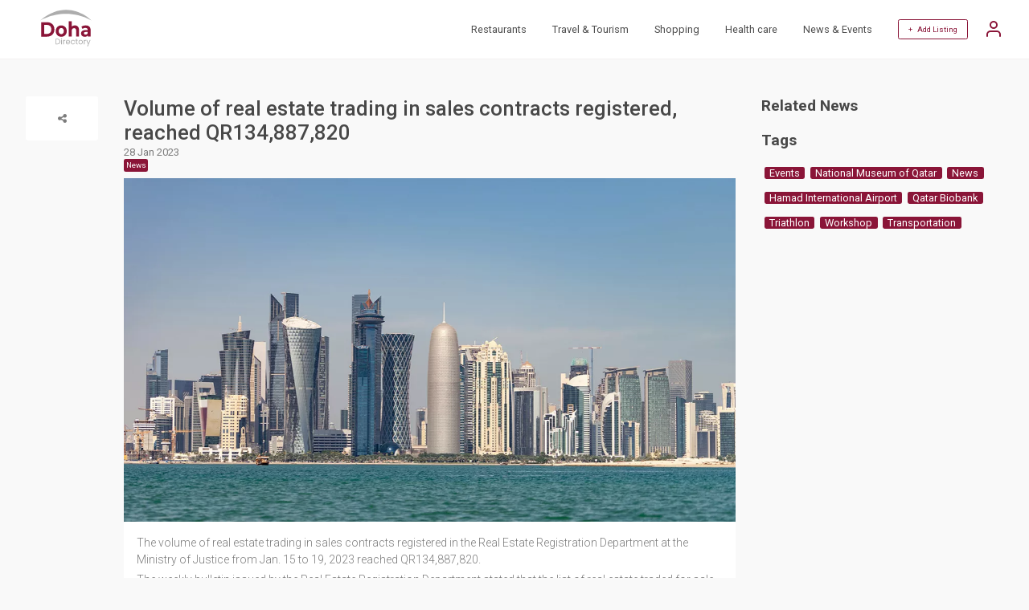

--- FILE ---
content_type: text/html; charset=utf-8
request_url: https://www.doha.directory/volume-of-real-estate-trading-in-sales-contracts-registered-reached-qr134-887-820/993/n
body_size: 4101
content:
<!doctype html>
<html lang="en">
 <head>
 <meta http-equiv="Content-Type" content="text/html; charset=utf-8">
 <meta name="viewport" content="width=360, initial-scale=1">
 <title> Volume of real estate trading in sales contracts registered, reached QR134,887,820 </title>
 <meta name="robots" content="index,follow">
 <meta name="description" content="The volume of real estate trading in sales contracts registered in the Real Estate Registration Department at the Ministry of Justice from Jan. 15 to 19, 2023 reached QR134,887,820.
The weekly bulletin issued by the Real Estate Registration Department stated that the list of real estate traded for...">
 <meta name="keywords" content="News">
 <link href="https://www.doha.directory/volume-of-real-estate-trading-in-sales-contracts-registered-reached-qr134-887-820/993/n" rel="canonical"/>
  


 <meta property="og:title" content="Volume of real estate trading in sales contracts registered, reached QR134,887,820">
 <meta property="og:description" content="The volume of real estate trading in sales contracts registered in the Real Estate Registration Department at the Ministry of Justice from Jan. 15 to 19, 2023 reached QR134,887,820.
The weekly bulletin issued by the Real Estate Registration Department stated that the list of real estate traded for...">
 <meta property="og:url" content="https://www.doha.directory/volume-of-real-estate-trading-in-sales-contracts-registered-reached-qr134-887-820/993/n">

  <meta property="og:image" content="https://www.doha.directory/site/img/logo.svg">
 <meta property="og:image:type" content="image/svg">
 <meta property="og:image:width" content="436">
 <meta property="og:image:height" content="228">
 

 <!-- CSRF Token -->
 <meta name="csrf-token" content="82563821a7ad92a1a679">
 <meta name="google" content="notranslate">
 <link rel="shortcut icon" type="image/svg" href="https://www.doha.directory/site/img/logo.svg">
 <link rel="preconnect" href="https://fonts.gstatic.com"> 
 <link rel="stylesheet" href="https://www.doha.directory/site/css/main.css,q1681204222+style.css,q1681204222.pagespeed.cc.v-cZOeyA-G.css"/>
 
 
 
 <script>var host_url='https://www.doha.directory';var base_url='https://www.doha.directory';var captcha_key='6Lf_CR4kAAAAAPsOwCTjDfX2fVJR9qYner0hcECp';</script>

 <!-- Google Tag Manager -->
 <script>(function(w,d,s,l,i){w[l]=w[l]||[];w[l].push({'gtm.start':new Date().getTime(),event:'gtm.js'});var f=d.getElementsByTagName(s)[0],j=d.createElement(s),dl=l!='dataLayer'?'&l='+l:'';j.async=true;j.src='https://www.googletagmanager.com/gtm.js?id='+i+dl;f.parentNode.insertBefore(j,f);})(window,document,'script','dataLayer','GTM-NJXSQ72');</script>
 <!-- End Google Tag Manager -->
 <script async src="https://pagead2.googlesyndication.com/pagead/js/adsbygoogle.js?client=ca-pub-2958258123992298" crossorigin="anonymous"></script>
 
 <noscript id="deferred-styles">
 <link href="https://fonts.googleapis.com/css2?family=Roboto:ital,wght@0,100;0,300;0,400;0,500;0,700;0,900;1,100;1,300;1,400;1,500;1,700;1,900&display=swap" rel="stylesheet">
 <link href="https://cdnjs.cloudflare.com/ajax/libs/font-awesome/4.7.0/css/font-awesome.min.css" rel="stylesheet" type="text/css" media="all"/>
 <link rel="stylesheet" type="text/css" href="https://cdn.jsdelivr.net/npm/daterangepicker/daterangepicker.min.css"/>
 <link href="https://cdn.jsdelivr.net/npm/select2@4.1.0-rc.0/dist/css/select2.min.css" rel="stylesheet"/>
 </noscript>
  <script>var loadDeferredStyles=function(){var addStylesNode=document.getElementById("deferred-styles");var replacement=document.createElement("div");replacement.innerHTML=addStylesNode.textContent;document.body.appendChild(replacement);addStylesNode.parentElement.removeChild(addStylesNode);};var raf=requestAnimationFrame||mozRequestAnimationFrame||webkitRequestAnimationFrame||msRequestAnimationFrame;if(raf)raf(function(){window.setTimeout(loadDeferredStyles,0);});else window.addEventListener('load',loadDeferredStyles);</script>
 <script type="application/ld+json">
 {
 "@context": "https://schema.org",
 "@type": "WebSite",
 "url": "https://www.doha.directory",
 "potentialAction": {
 "@type": "SearchAction",
 "target": "https://www.doha.directory/search?&q={search_term_string}",
 "query-input": "required name=search_term_string"
 }
 }
 </script>
 </head>
 <body class="">
<!-- Google Tag Manager (noscript) -->
<noscript><iframe src="https://www.googletagmanager.com/ns.html?id=GTM-NJXSQ72" height="0" width="0" style="display:none;visibility:hidden"></iframe></noscript>
<!-- End Google Tag Manager (noscript) -->

 <header>
 <div class="container justify-space-between align-items-center">
 

 <div class="logo">
 <a href="https://www.doha.directory/"><img src="https://www.doha.directory/site/img/logo.svg" width="100" height="46" alt="Doha Directory"></a>
 </div>
 
 
 <div class="other">
 <nav>
 <ul>
 <li><a href="https://www.doha.directory/search?c=restaurants-83">Restaurants</a></li>
 <li><a href="https://www.doha.directory/search?c=travel-and-tourism-23">Travel & Tourism</a></li>    
 <li><a href="https://www.doha.directory/search?c=shopping-209">Shopping</a></li>     
 <li><a href="https://www.doha.directory/search?c=health-care-3">Health care</a></li>       
 <li><a href="https://www.doha.directory/news">News & Events</a></li> 
  </ul>
 
 <div class="add-listing">
  <a href="#" class="login-account">+ &nbsp; Add Listing</a>
 <a href="#" class="user-options login-account">
 <svg xmlns="http://www.w3.org/2000/svg" width="24" height="24" viewBox="0 0 24 24" fill="none" stroke="currentColor" stroke-width="2" stroke-linecap="round" stroke-linejoin="round" class="feather feather-user">
 <path d="M20 21v-2a4 4 0 0 0-4-4H8a4 4 0 0 0-4 4v2"></path>
 <circle cx="12" cy="7" r="4"></circle>
 </svg>
 </a>
 <span></span>
  </div>
 
 </nav>
 </div>
 </div>
 </header> 
 
  

 <section class="section-3 news-detail" itemscope itemtype="https://schema.org/NewsArticle">
 <div class="container">
 <div class="date">
 <div class="social-share">
 <a class="icon"><i class="fa fa-share-alt"></i></a>
 <div class="list">
 <a href="#" data-type="fb" class="fa fa-facebook"></a>
	                <a href="#" data-type="tw" class="fa fa-twitter"></a>
 <a href="#" data-type="li" class="fa fa-linkedin"></a>
 <a href="#" data-type="mail" class="fa fa-envelope"></a>
	                </div>
 	</div>
 </div>
 <div class="content">
 <div class="news-title">
 <h1 itemprop="headline">Volume of real estate trading in sales contracts registered, reached QR134,887,820</h1>
 <p itemprop="dateline">28 Jan 2023</p>
               <a href="https://www.doha.directory/news?q=News"><span itemprop="keywords">News</span></a>
       </div>
 <div class="img" itemscope itemtype="https://schema.org/Thing" itemprop="image">
 <img src="https://www.doha.directory/files/1200xauto/admin/news/doha-directory-news-1-44-1674890469.webp" width="1200" height="auto" alt="Volume of real estate trading in sales contracts registered, reached QR134,887,820"/> </div>
 <div class="txt" itemprop="description">
 <p><span style="font-size: 14px;">The volume of real estate trading in sales contracts registered in the Real Estate Registration Department at the Ministry of Justice from Jan. 15 to 19, 2023 reached QR134,887,820.</span></p>
<p><span style="font-size: 14px;">The weekly bulletin issued by the Real Estate Registration Department stated that the list of real estate traded for sale included vacant lands, residences, residential buildings, and a multi-use building.</span></p>
<p><span style="font-size: 14px;">Sales operations were concentrated in the municipalities of Doha, Al Rayyan, Umm Salal, Al Daayen, Al Shamal, Al Khor, Al Thakhira and Al Wakra.</span></p>
<p>&nbsp;</p>
 </div>
 </div>
 <div class="related-news">
 <h2>Related News</h2>

                            <h2 style="margin-top:20px;">Tags</h2>
 <div class="tags">
   <a href="https://www.doha.directory/news?q=Events">Events</a>
  <a href="https://www.doha.directory/news?q=National+Museum+of+Qatar">National Museum of Qatar</a>
  <a href="https://www.doha.directory/news?q=News">News</a>
  <a href="https://www.doha.directory/news?q=Hamad+International+Airport">Hamad International Airport</a>
  <a href="https://www.doha.directory/news?q=Qatar+Biobank">Qatar Biobank</a>
  <a href="https://www.doha.directory/news?q=Triathlon">Triathlon</a>
  <a href="https://www.doha.directory/news?q=Workshop">Workshop</a>
  <a href="https://www.doha.directory/news?q=Transportation">Transportation</a>
   </div>
 </div>
 </div>
 </section>
 
   
 <footer>
	<div class="container flex-wrap">
 <div class="top">
 <div class="location">
 <i class="fa fa-map"></i> &nbsp;
 Qatar, Doha
 </div>
 <div class="logo">
 <a href="https://www.doha.directory/"><img src="https://www.doha.directory/site/img/logo.svg" width="100" height="46" alt="Doha Directory Logo"></a>
 </div>
 <div class="social">
 <a href="https://www.facebook.com/dohaonlinedirectory"><i class="fa fa-facebook"></i></a>
 <a href="https://www.instagram.com/doha.directory"><i class="fa fa-instagram"></i></a>
 </div>
 </div>
  <div class="footer-links">
 <p>
 <a href="https://www.doha.directory/privacy_policy">Privacy Policy</a>
 <a href="https://www.doha.directory/terms_conditions">Terms & Conditions</a>
 <a href="https://www.doha.directory/contact">Contact</a>
     </p>
 <p>Copyright © 2026 Doha Directory. All rights reserved.</p>
 </div>
	</div>
</footer>


  <div class="login-popup openlogin">
 <div class="login-container">
 <div style="display: flex;justify-content: flex-end;">
 <img src="https://www.doha.directory/site/img/close-button.svg" style="height: auto;width: 20px;" class="close-popup" alt="Close">
 </div>
 <h2>SIGN IN</h2>
 <div class="error-log" style="text-align: center; color: red;font-style: oblique;"></div>
 <form method="post" action="https://www.doha.directory/volume-of-real-estate-trading-in-sales-contracts-registered-reached-qr134-887-820/993/n">
 <input type="text" name="username" id="logusername" placeholder="Email Address / Phone Number" value="">
 <div class="validuname-log" style="text-align: center; color: red;"></div>
 <input type="password" name="password" id="logpassword" placeholder="Password" value="">
 <span data-toggle="#logpassword" class="fa fa-fw fa-eye field-icon toggle-password"></span>
 <div class="validpwd-log" style="text-align: center; color: red;"></div>
 <a href="#" class="forgot_password">Forgot Password?</a>
 <a href="#" id="user_login" class="btn">Login</a>  
 </form>
 
 <a href="#" class="register-account">Create an account</a>
 </div>
 </div>
 <div class="login-popup opensendotp">
 <div class="login-container">
 <div style="display: flex;justify-content: flex-end;">
 <img src="https://www.doha.directory/site/img/close-button.svg" style="height: auto;width: 20px;" class="close-popup" alt="Close">
 </div>
 <h2>Register</h2>
 <div class="error-reg" style="text-align: center; color: red;"></div>
 <form method="post" action="https://www.doha.directory/volume-of-real-estate-trading-in-sales-contracts-registered-reached-qr134-887-820/993/n">
 <input type="text" placeholder="Email Address" name="email" id="regemail">
 <div class="email-reg" style="text-align: center; color: red;"></div>
 <a href="#" id="send_otp" class="btn otp_send">Send OTP</a>
 </form> 
  </div>
 </div>



 <div class="login-popup openverify">
 <div class="login-container">
 <div style="display: flex;justify-content: flex-end;">
 <img src="https://www.doha.directory/site/img/close-button.svg" style="height: auto;width: 20px;" class="close-popup" alt="Close">
 </div>
 <h2>Register</h2>
 <div class="send-otp" style="text-align: center;color: #918d8d;font-style: oblique;"></div>
 <div class="error-reg" style="text-align: center; color: red;font-style: oblique;"></div>
 <form method="post" action="https://www.doha.directory/volume-of-real-estate-trading-in-sales-contracts-registered-reached-qr134-887-820/993/n">
 <input type="hidden" name="otp_cpt" id="cptotp">
 <input type="text" class="form-control" placeholder="Enter OTP" id="otp" autofocus="" style="text-align: center;" maxlength="4">
 <div class="otp-reg" style="text-align: center; color: red;"></div>
 <div class="text-center">
 <div class="otptimer" style="width: -webkit-fill-available;margin-top: 10px;">Time left : <span id="timer"></span></div>
 <div class="otpresend">
 <span class="d-block mobile-text" style="width: -webkit-fill-available;margin-top: 10px;">Don't receive the OTP?</span>
 <a class="font-weight-bold text-danger cursor" id="otp_resend" style="text-align:right;cursor: pointer;">Resend</a>
 </div>
 </div>         
 <a href="#" id="otp_verify" class="btn otp_verify">Verify</a>
 </form> 
  </div>
 </div> 



 <div class="login-popup openregister">
 <div class="login-container">
 <div style="display: flex;justify-content: flex-end;">
 <img src="https://www.doha.directory/site/img/close-button.svg" style="height: auto;width: 20px;" class="close-popup" alt="Close">
 </div>
 <h2>Register</h2>
 <div class="error-reg" style="text-align: center; color: red;font-style: oblique;"></div>
 <form method="post" action="#" autocomplete="off">
 <input type="text" placeholder="Full Name" name="name" id="regusername">
 <div class="uname-reg" style="text-align: center; color: red;"></div>
 <input type="text" placeholder="Mobile Number" autocomplete="off" name="mobile" id="regmobile">
 <div class="mobile-reg" style="text-align: center; color: red;"></div>
 <input type="hidden" autocomplete="off" name="otptoken" id="otptoken">
 <input type="password" placeholder="Password" name="password" id="regpassword">
 <span data-toggle="#regpassword" class="fa fa-fw fa-eye field-icon toggle-password"></span>
 <div class="password-reg" style="text-align: center; color: red;"></div>
 <input type="password" placeholder="Confirm Password" name="cfm_password" id="regcfm_password">
 <span data-toggle="#regcfm_password" class="fa fa-fw fa-eye field-icon toggle-password"></span>
 <div class="cfm_password-reg" style="text-align: center; color: red;"></div>
 <a href="#" id="user_register" class="btn">Register</a>
 </form> 
  </div>
 </div> 

 <div class="login-popup openforgot">
 <div class="login-container">
 <div style="display: flex;justify-content: flex-end;">
 <img src="https://www.doha.directory/site/img/close-button.svg" style="height: auto;width: 20px;" class="close-popup" alt="Close">
 </div>
 <h2>Forgot Password</h2>
 <div class="error-reg" style="text-align: center; color: red;font-style: oblique;"></div>
 <form method="post" action="https://www.doha.directory/volume-of-real-estate-trading-in-sales-contracts-registered-reached-qr134-887-820/993/n">
 <input type="text" placeholder="Registerd Email Address" name="email" id="fgtemail" autocomplete="off">
 <div class="email-fgt" style="text-align: center; color: red;"></div>
 <a href="#" id="sendfgt_otp" class="btn otp_send">Send OTP</a>
 </form> 
 
 </div>
 </div>

 <div class="login-popup forgotverify">
 <div class="login-container">
 <div style="display: flex;justify-content: flex-end;">
 <img src="https://www.doha.directory/site/img/close-button.svg" style="height: auto;width: 20px;" class="close-popup" alt="Close">
 </div>
 <h2>Forgot Password</h2>
 <div class="error-reg" style="text-align: center; color: red;font-style: oblique;"></div>
 <div class="send-otp" style="text-align: center; color: #918d8d;font-style: oblique;"></div>
 <form method="post" action="https://www.doha.directory/volume-of-real-estate-trading-in-sales-contracts-registered-reached-qr134-887-820/993/n">
 <input type="hidden" name="fgtcotp" id="fgtcotp">
 <input type="text" class="form-control" placeholder="Enter OTP" id="forgototp" style="text-align: center;" maxlength="4" autocomplete="off">
 <div class="otp-fgt" style="text-align: center; color: red;"></div>
 <div class="text-center">
 <div class="otptimer" style="width: -webkit-fill-available;margin-top: 10px;">Time left : <span id="timer_fgt"></span></div>
 <div class="otpresend">
 <span class="d-block mobile-text" style="width: -webkit-fill-available;margin-top: 10px;">Don't receive the OTP?</span>
 <a class="font-weight-bold text-danger cursor" id="forgot_otpresend" style="text-align:right;cursor: pointer;">Resend</a>
 </div>
 </div>         
 <a href="#" id="forgot_otpverify" class="btn forgot_otpverify">Verify</a>
 </form> 
 
 </div>
 </div> 

 <div class="login-popup openchgpwd">
 <div class="login-container">
 <div style="display: flex;justify-content: flex-end;">
 <img src="https://www.doha.directory/site/img/close-button.svg" style="height: auto;width: 20px;" class="close-popup" alt="Close">
 </div>
 <h2>Change Password</h2>
 <div class="error-reg" style="text-align: center; color: red;font-style: oblique;"></div>
 <form method="post" action="https://www.doha.directory/volume-of-real-estate-trading-in-sales-contracts-registered-reached-qr134-887-820/993/n">
 <input type="hidden" autocomplete="off" name="forgottoken" id="forgottoken">
 <input type="password" placeholder="Password" name="password" id="fgtpassword" autocomplete="off">
 <span data-toggle="#fgtpassword" class="fa fa-fw fa-eye field-icon toggle-password"></span>
 <div class="password-fgt" style="text-align: center; color: red;"></div>
 <input type="password" placeholder="Confirm Password" name="cfm_password" id="fgtcfm_password" autocomplete="off">
 <span data-toggle="#fgtcfm_password" class="fa fa-fw fa-eye field-icon toggle-password"></span>
 <div class="cfm_password-fgt" style="text-align: center; color: red;"></div>
 <a href="#" id="change_password" class="btn">Submit</a>
 </form> 
 </div>
 </div>

 
<script src="https://www.doha.directory/site/js/main.min.js,q1668750512.pagespeed.jm.HUjB1WBc-X.js"></script>
<script src="https://www.doha.directory/site/js/site.js,q1674539681.pagespeed.jm.pRV000Fdsf.js"></script>

<script></script>
</body>
</html>


--- FILE ---
content_type: text/html; charset=UTF-8
request_url: https://www.doha.directory/csrf
body_size: -282
content:
{"_token":"82563821a7ad92a1a679"}

--- FILE ---
content_type: text/html; charset=utf-8
request_url: https://www.google.com/recaptcha/api2/aframe
body_size: 268
content:
<!DOCTYPE HTML><html><head><meta http-equiv="content-type" content="text/html; charset=UTF-8"></head><body><script nonce="aWIvD64xXCU2QQlT4TsSgA">/** Anti-fraud and anti-abuse applications only. See google.com/recaptcha */ try{var clients={'sodar':'https://pagead2.googlesyndication.com/pagead/sodar?'};window.addEventListener("message",function(a){try{if(a.source===window.parent){var b=JSON.parse(a.data);var c=clients[b['id']];if(c){var d=document.createElement('img');d.src=c+b['params']+'&rc='+(localStorage.getItem("rc::a")?sessionStorage.getItem("rc::b"):"");window.document.body.appendChild(d);sessionStorage.setItem("rc::e",parseInt(sessionStorage.getItem("rc::e")||0)+1);localStorage.setItem("rc::h",'1769489369722');}}}catch(b){}});window.parent.postMessage("_grecaptcha_ready", "*");}catch(b){}</script></body></html>

--- FILE ---
content_type: text/css
request_url: https://www.doha.directory/site/css/main.css,q1681204222+style.css,q1681204222.pagespeed.cc.v-cZOeyA-G.css
body_size: 19377
content:
@charset "UTF-8";
/* CSS Document */

/*! normalize.css v3.0.1 | MIT License | git.io/normalize */html{font-family:sans-serif;-ms-text-size-adjust:100%;-webkit-text-size-adjust:100%}body{margin:0}article,aside,details,figcaption,figure,footer,header,hgroup,main,nav,section,summary{display:block}audio,canvas,progress,video{display:inline-block;vertical-align:baseline}audio:not([controls]){display:none;height:0}[hidden],template{display:none}a{background:0 0}a:active,a:hover{outline:0}abbr[title]{border-bottom:1px dotted}b,strong{font-weight:700}dfn{font-style:italic}h1{font-size:2em;margin:.67em 0}mark{background:#ff0;color:#000}small{font-size:80%}sub,sup{font-size:75%;line-height:0;position:relative;vertical-align:baseline}sup{top:-.5em}sub{bottom:-.25em}img{border:0}svg:not(:root){overflow:hidden}figure{margin:1em 40px}hr{-moz-box-sizing:content-box;box-sizing:content-box;height:0}pre{overflow:auto}code,kbd,pre,samp{font-family:monospace,monospace;font-size:1em}button,input,optgroup,select,textarea{color:inherit;font:inherit;margin:0}button{overflow:visible}button,select{text-transform:none}button,html input[type=button],input[type=reset],input[type=submit]{-webkit-appearance:button;cursor:pointer}button[disabled],html input[disabled]{cursor:default}button::-moz-focus-inner,input::-moz-focus-inner{border:0;padding:0}input{line-height:normal}input[type=checkbox],input[type=radio]{box-sizing:border-box;padding:0}input[type=number]::-webkit-inner-spin-button,input[type=number]::-webkit-outer-spin-button{height:auto}input[type=search]{-webkit-appearance:textfield;-moz-box-sizing:content-box;-webkit-box-sizing:content-box;box-sizing:content-box}input[type=search]::-webkit-search-cancel-button,input[type=search]::-webkit-search-decoration{-webkit-appearance:none}fieldset{border:1px solid silver;margin:0 2px;padding:.35em .625em .75em}legend{border:0;padding:0}textarea{overflow:auto}optgroup{font-weight:700}table{border-collapse:collapse;border-spacing:0}td,th{padding:0}
*{box-sizing:border-box;-moz-box-sizing: border-box;margin:0;}
a{outline:none;color:inherit;text-decoration: none;}

/*! jQuery UI - v1.10.3 - 2013-09-06
* http://jqueryui.com
* Includes: jquery.ui.core.css, jquery.ui.resizable.css, jquery.ui.selectable.css, jquery.ui.autocomplete.css, jquery.ui.button.css, jquery.ui.dialog.css, jquery.ui.menu.css, jquery.ui.slider.css, jquery.ui.theme.css
* To view and modify this theme, visit http://jqueryui.com/themeroller/?ffDefault=Trebuchet%20MS%2CTahoma%2CVerdana%2CArial%2Csans-serif&fwDefault=bold&fsDefault=1.1em&cornerRadius=4px&bgColorHeader=f6a828&bgTextureHeader=gloss_wave&bgImgOpacityHeader=35&borderColorHeader=e78f08&fcHeader=ffffff&iconColorHeader=ffffff&bgColorContent=eeeeee&bgTextureContent=highlight_soft&bgImgOpacityContent=100&borderColorContent=dddddd&fcContent=333333&iconColorContent=222222&bgColorDefault=f6f6f6&bgTextureDefault=glass&bgImgOpacityDefault=100&borderColorDefault=cccccc&fcDefault=1c94c4&iconColorDefault=ef8c08&bgColorHover=fdf5ce&bgTextureHover=glass&bgImgOpacityHover=100&borderColorHover=fbcb09&fcHover=c77405&iconColorHover=ef8c08&bgColorActive=ffffff&bgTextureActive=glass&bgImgOpacityActive=65&borderColorActive=fbd850&fcActive=eb8f00&iconColorActive=ef8c08&bgColorHighlight=ffe45c&bgTextureHighlight=highlight_soft&bgImgOpacityHighlight=75&borderColorHighlight=fed22f&fcHighlight=363636&iconColorHighlight=228ef1&bgColorError=b81900&bgTextureError=diagonals_thick&bgImgOpacityError=18&borderColorError=cd0a0a&fcError=ffffff&iconColorError=ffd27a&bgColorOverlay=666666&bgTextureOverlay=diagonals_thick&bgImgOpacityOverlay=20&opacityOverlay=50&bgColorShadow=000000&bgTextureShadow=flat&bgImgOpacityShadow=10&opacityShadow=20&thicknessShadow=5px&offsetTopShadow=-5px&offsetLeftShadow=-5px&cornerRadiusShadow=5px
* Copyright 2013 jQuery Foundation and other contributors; Licensed MIT */

.ui-helper-hidden{display:none}.ui-helper-hidden-accessible{border:0;clip:rect(0 0 0 0);height:1px;margin:-1px;overflow:hidden;padding:0;position:absolute;width:1px}.ui-helper-reset{margin:0;padding:0;border:0;outline:0;line-height:1.3;text-decoration:none;font-size:100%;list-style:none}.ui-helper-clearfix:before,.ui-helper-clearfix:after{content:"";display:table;border-collapse:collapse}.ui-helper-clearfix:after{clear:both}.ui-helper-clearfix{min-height:0}.ui-helper-zfix{width:100%;height:100%;top:0;left:0;position:absolute;opacity:0;filter:Alpha(Opacity=0)}.ui-front{z-index:100}.ui-state-disabled{cursor:default!important}.ui-icon{display:block;text-indent:-99999px;overflow:hidden;background-repeat:no-repeat}.ui-widget-overlay{position:fixed;top:0;left:0;width:100%;height:100%}.ui-resizable{position:relative}.ui-resizable-handle{position:absolute;font-size:0.1px;display:block}.ui-resizable-disabled .ui-resizable-handle,.ui-resizable-autohide .ui-resizable-handle{display:none}.ui-resizable-n{cursor:n-resize;height:7px;width:100%;top:-5px;left:0}.ui-resizable-s{cursor:s-resize;height:7px;width:100%;bottom:-5px;left:0}.ui-resizable-e{cursor:e-resize;width:7px;right:-5px;top:0;height:100%}.ui-resizable-w{cursor:w-resize;width:7px;left:-5px;top:0;height:100%}.ui-resizable-se{cursor:se-resize;width:12px;height:12px;right:1px;bottom:1px}.ui-resizable-sw{cursor:sw-resize;width:9px;height:9px;left:-5px;bottom:-5px}.ui-resizable-nw{cursor:nw-resize;width:9px;height:9px;left:-5px;top:-5px}.ui-resizable-ne{cursor:ne-resize;width:9px;height:9px;right:-5px;top:-5px}.ui-selectable-helper{position:absolute;z-index:100;border:1px dotted black}.ui-autocomplete{position:absolute;top:0;left:0;cursor:default}.ui-button{display:inline-block;position:relative;padding:0;line-height:normal;margin-right:.1em;cursor:pointer;vertical-align:middle;text-align:center;overflow:visible}.ui-button,.ui-button:link,.ui-button:visited,.ui-button:hover,.ui-button:active{text-decoration:none}.ui-button-icon-only{width:2.2em}button.ui-button-icon-only{width:2.4em}.ui-button-icons-only{width:3.4em}button.ui-button-icons-only{width:3.7em}.ui-button .ui-button-text{display:block;line-height:normal}.ui-button-text-only .ui-button-text{padding:.4em 1em}.ui-button-icon-only .ui-button-text,.ui-button-icons-only .ui-button-text{padding:.4em;text-indent:-9999999px}.ui-button-text-icon-primary .ui-button-text,.ui-button-text-icons .ui-button-text{padding:.4em 1em .4em 2.1em}.ui-button-text-icon-secondary .ui-button-text,.ui-button-text-icons .ui-button-text{padding:.4em 2.1em .4em 1em}.ui-button-text-icons .ui-button-text{padding-left:2.1em;padding-right:2.1em}input.ui-button{padding:.4em 1em}.ui-button-icon-only .ui-icon,.ui-button-text-icon-primary .ui-icon,.ui-button-text-icon-secondary .ui-icon,.ui-button-text-icons .ui-icon,.ui-button-icons-only .ui-icon{position:absolute;top:50%;margin-top:-8px}.ui-button-icon-only .ui-icon{left:50%;margin-left:-8px}.ui-button-text-icon-primary .ui-button-icon-primary,.ui-button-text-icons .ui-button-icon-primary,.ui-button-icons-only .ui-button-icon-primary{left:.5em}.ui-button-text-icon-secondary .ui-button-icon-secondary,.ui-button-text-icons .ui-button-icon-secondary,.ui-button-icons-only .ui-button-icon-secondary{right:.5em}.ui-buttonset{margin-right:7px}.ui-buttonset .ui-button{margin-left:0;margin-right:-.3em}input.ui-button::-moz-focus-inner,button.ui-button::-moz-focus-inner{border:0;padding:0}.ui-dialog{position:absolute;top:0;left:0;padding:.2em;outline:0}.ui-dialog .ui-dialog-titlebar{padding:.4em 1em;position:relative}.ui-dialog .ui-dialog-title{float:left;margin:.1em 0;white-space:nowrap;width:90%;overflow:hidden;text-overflow:ellipsis}.ui-dialog .ui-dialog-titlebar-close{position:absolute;right:.3em;top:50%;width:21px;margin:-10px 0 0 0;padding:1px;height:20px}.ui-dialog .ui-dialog-content{position:relative;border:0;padding:.5em 1em;background:none;overflow:auto}.ui-dialog .ui-dialog-buttonpane{text-align:left;border-width:1px 0 0 0;background-image:none;margin-top:.5em;padding:.3em 1em .5em .4em}.ui-dialog .ui-dialog-buttonpane .ui-dialog-buttonset{float:right}.ui-dialog .ui-dialog-buttonpane button{margin:.5em .4em .5em 0;cursor:pointer}.ui-dialog .ui-resizable-se{width:12px;height:12px;right:-5px;bottom:-5px;background-position:16px 16px}.ui-draggable .ui-dialog-titlebar{cursor:move}.ui-menu{list-style:none;padding:2px;margin:0;display:block;outline:none}.ui-menu .ui-menu{margin-top:-3px;position:absolute}.ui-menu .ui-menu-item{margin:0;padding:0;width:100%;list-style-image:url([data-uri])}.ui-menu .ui-menu-divider{margin:5px -2px 5px -2px;height:0;font-size:0;line-height:0;border-width:1px 0 0 0}.ui-menu .ui-menu-item a{text-decoration:none;display:block;padding:2px .4em;line-height:1.5;min-height:0;font-weight:normal}.ui-menu .ui-menu-item a.ui-state-focus,.ui-menu .ui-menu-item a.ui-state-active{font-weight:normal;margin:-1px}.ui-menu .ui-state-disabled{font-weight:normal;margin:.4em 0 .2em;line-height:1.5}.ui-menu .ui-state-disabled a{cursor:default}.ui-menu-icons{position:relative}.ui-menu-icons .ui-menu-item a{position:relative;padding-left:2em}.ui-menu .ui-icon{position:absolute;top:.2em;left:.2em}.ui-menu .ui-menu-icon{position:static;float:right}.ui-slider{position:relative;text-align:left}.ui-slider .ui-slider-handle{position:absolute;z-index:2;width:1.2em;height:1.2em;cursor:default}.ui-slider .ui-slider-range{position:absolute;z-index:1;font-size:.7em;display:block;border:0;background-position:0 0}.ui-slider.ui-state-disabled .ui-slider-handle,.ui-slider.ui-state-disabled .ui-slider-range{filter:inherit}.ui-slider-horizontal{height:.8em}.ui-slider-horizontal .ui-slider-handle{top:-.3em;margin-left:-.6em}.ui-slider-horizontal .ui-slider-range{top:0;height:100%}.ui-slider-horizontal .ui-slider-range-min{left:0}.ui-slider-horizontal .ui-slider-range-max{right:0}.ui-slider-vertical{width:.8em;height:100px}.ui-slider-vertical .ui-slider-handle{left:-.3em;margin-left:0;margin-bottom:-.6em}.ui-slider-vertical .ui-slider-range{left:0;width:100%}.ui-slider-vertical .ui-slider-range-min{bottom:0}.ui-slider-vertical .ui-slider-range-max{top:0}.ui-widget{font-family:Trebuchet MS,Tahoma,Verdana,Arial,sans-serif;font-size:1.1em}.ui-widget .ui-widget{font-size:1em}.ui-widget input,.ui-widget select,.ui-widget textarea,.ui-widget button{font-family:Trebuchet MS,Tahoma,Verdana,Arial,sans-serif;font-size:1em}.ui-widget-content{border:1px solid #ddd;background:#eee url(images/ui-bg_highlight-soft_100_eeeeee_1x100.png) 50% top repeat-x;color:#333}.ui-widget-content a{color:#333}.ui-widget-header{border:1px solid #e78f08;background:#f6a828 url(images/ui-bg_gloss-wave_35_f6a828_500x100.png) 50% 50% repeat-x;color:#fff;font-weight:bold}.ui-widget-header a{color:#fff}.ui-state-default,.ui-widget-content .ui-state-default,.ui-widget-header .ui-state-default{border:1px solid #ccc;background:#f6f6f6 url(images/ui-bg_glass_100_f6f6f6_1x400.png) 50% 50% repeat-x;font-weight:bold;color:#1c94c4}.ui-state-default a,.ui-state-default a:link,.ui-state-default a:visited{color:#1c94c4;text-decoration:none}.ui-state-hover,.ui-widget-content .ui-state-hover,.ui-widget-header .ui-state-hover,.ui-state-focus,.ui-widget-content .ui-state-focus,.ui-widget-header .ui-state-focus{border:1px solid #fbcb09;background:#fdf5ce url(images/ui-bg_glass_100_fdf5ce_1x400.png) 50% 50% repeat-x;font-weight:bold;color:#c77405}.ui-state-hover a,.ui-state-hover a:hover,.ui-state-hover a:link,.ui-state-hover a:visited{color:#c77405;text-decoration:none}.ui-state-active,.ui-widget-content .ui-state-active,.ui-widget-header .ui-state-active{border:1px solid #fbd850;background:#fff url(images/ui-bg_glass_65_ffffff_1x400.png) 50% 50% repeat-x;font-weight:bold;color:#eb8f00}.ui-state-active a,.ui-state-active a:link,.ui-state-active a:visited{color:#eb8f00;text-decoration:none}.ui-state-highlight,.ui-widget-content .ui-state-highlight,.ui-widget-header .ui-state-highlight{border:1px solid #fed22f;background:#ffe45c url(images/ui-bg_highlight-soft_75_ffe45c_1x100.png) 50% top repeat-x;color:#363636}.ui-state-highlight a,.ui-widget-content .ui-state-highlight a,.ui-widget-header .ui-state-highlight a{color:#363636}.ui-state-error,.ui-widget-content .ui-state-error,.ui-widget-header .ui-state-error{border:1px solid #cd0a0a;background:#b81900 url(images/ui-bg_diagonals-thick_18_b81900_40x40.png) 50% 50% repeat;color:#fff}.ui-state-error a,.ui-widget-content .ui-state-error a,.ui-widget-header .ui-state-error a{color:#fff}.ui-state-error-text,.ui-widget-content .ui-state-error-text,.ui-widget-header .ui-state-error-text{color:#fff}.ui-priority-primary,.ui-widget-content .ui-priority-primary,.ui-widget-header .ui-priority-primary{font-weight:bold}.ui-priority-secondary,.ui-widget-content .ui-priority-secondary,.ui-widget-header .ui-priority-secondary{opacity:.7;filter:Alpha(Opacity=70);font-weight:normal}.ui-state-disabled,.ui-widget-content .ui-state-disabled,.ui-widget-header .ui-state-disabled{opacity:.35;filter:Alpha(Opacity=35);background-image:none}.ui-state-disabled .ui-icon{filter:Alpha(Opacity=35)}.ui-icon{width:16px;height:16px}.ui-icon,.ui-widget-content .ui-icon{background-image:url(images/ui-icons_222222_256x240.png)}.ui-widget-header .ui-icon{background-image:url(images/ui-icons_ffffff_256x240.png)}.ui-state-default .ui-icon{background-image:url(images/ui-icons_ef8c08_256x240.png)}.ui-state-hover .ui-icon,.ui-state-focus .ui-icon{background-image:url(images/ui-icons_ef8c08_256x240.png)}.ui-state-active .ui-icon{background-image:url(images/ui-icons_ef8c08_256x240.png)}.ui-state-highlight .ui-icon{background-image:url(images/ui-icons_228ef1_256x240.png)}.ui-state-error .ui-icon,.ui-state-error-text .ui-icon{background-image:url(images/ui-icons_ffd27a_256x240.png)}.ui-icon-blank{background-position:16px 16px}.ui-icon-carat-1-n{background-position:0 0}.ui-icon-carat-1-ne{background-position:-16px 0}.ui-icon-carat-1-e{background-position:-32px 0}.ui-icon-carat-1-se{background-position:-48px 0}.ui-icon-carat-1-s{background-position:-64px 0}.ui-icon-carat-1-sw{background-position:-80px 0}.ui-icon-carat-1-w{background-position:-96px 0}.ui-icon-carat-1-nw{background-position:-112px 0}.ui-icon-carat-2-n-s{background-position:-128px 0}.ui-icon-carat-2-e-w{background-position:-144px 0}.ui-icon-triangle-1-n{background-position:0 -16px}.ui-icon-triangle-1-ne{background-position:-16px -16px}.ui-icon-triangle-1-e{background-position:-32px -16px}.ui-icon-triangle-1-se{background-position:-48px -16px}.ui-icon-triangle-1-s{background-position:-64px -16px}.ui-icon-triangle-1-sw{background-position:-80px -16px}.ui-icon-triangle-1-w{background-position:-96px -16px}.ui-icon-triangle-1-nw{background-position:-112px -16px}.ui-icon-triangle-2-n-s{background-position:-128px -16px}.ui-icon-triangle-2-e-w{background-position:-144px -16px}.ui-icon-arrow-1-n{background-position:0 -32px}.ui-icon-arrow-1-ne{background-position:-16px -32px}.ui-icon-arrow-1-e{background-position:-32px -32px}.ui-icon-arrow-1-se{background-position:-48px -32px}.ui-icon-arrow-1-s{background-position:-64px -32px}.ui-icon-arrow-1-sw{background-position:-80px -32px}.ui-icon-arrow-1-w{background-position:-96px -32px}.ui-icon-arrow-1-nw{background-position:-112px -32px}.ui-icon-arrow-2-n-s{background-position:-128px -32px}.ui-icon-arrow-2-ne-sw{background-position:-144px -32px}.ui-icon-arrow-2-e-w{background-position:-160px -32px}.ui-icon-arrow-2-se-nw{background-position:-176px -32px}.ui-icon-arrowstop-1-n{background-position:-192px -32px}.ui-icon-arrowstop-1-e{background-position:-208px -32px}.ui-icon-arrowstop-1-s{background-position:-224px -32px}.ui-icon-arrowstop-1-w{background-position:-240px -32px}.ui-icon-arrowthick-1-n{background-position:0 -48px}.ui-icon-arrowthick-1-ne{background-position:-16px -48px}.ui-icon-arrowthick-1-e{background-position:-32px -48px}.ui-icon-arrowthick-1-se{background-position:-48px -48px}.ui-icon-arrowthick-1-s{background-position:-64px -48px}.ui-icon-arrowthick-1-sw{background-position:-80px -48px}.ui-icon-arrowthick-1-w{background-position:-96px -48px}.ui-icon-arrowthick-1-nw{background-position:-112px -48px}.ui-icon-arrowthick-2-n-s{background-position:-128px -48px}.ui-icon-arrowthick-2-ne-sw{background-position:-144px -48px}.ui-icon-arrowthick-2-e-w{background-position:-160px -48px}.ui-icon-arrowthick-2-se-nw{background-position:-176px -48px}.ui-icon-arrowthickstop-1-n{background-position:-192px -48px}.ui-icon-arrowthickstop-1-e{background-position:-208px -48px}.ui-icon-arrowthickstop-1-s{background-position:-224px -48px}.ui-icon-arrowthickstop-1-w{background-position:-240px -48px}.ui-icon-arrowreturnthick-1-w{background-position:0 -64px}.ui-icon-arrowreturnthick-1-n{background-position:-16px -64px}.ui-icon-arrowreturnthick-1-e{background-position:-32px -64px}.ui-icon-arrowreturnthick-1-s{background-position:-48px -64px}.ui-icon-arrowreturn-1-w{background-position:-64px -64px}.ui-icon-arrowreturn-1-n{background-position:-80px -64px}.ui-icon-arrowreturn-1-e{background-position:-96px -64px}.ui-icon-arrowreturn-1-s{background-position:-112px -64px}.ui-icon-arrowrefresh-1-w{background-position:-128px -64px}.ui-icon-arrowrefresh-1-n{background-position:-144px -64px}.ui-icon-arrowrefresh-1-e{background-position:-160px -64px}.ui-icon-arrowrefresh-1-s{background-position:-176px -64px}.ui-icon-arrow-4{background-position:0 -80px}.ui-icon-arrow-4-diag{background-position:-16px -80px}.ui-icon-extlink{background-position:-32px -80px}.ui-icon-newwin{background-position:-48px -80px}.ui-icon-refresh{background-position:-64px -80px}.ui-icon-shuffle{background-position:-80px -80px}.ui-icon-transfer-e-w{background-position:-96px -80px}.ui-icon-transferthick-e-w{background-position:-112px -80px}.ui-icon-folder-collapsed{background-position:0 -96px}.ui-icon-folder-open{background-position:-16px -96px}.ui-icon-document{background-position:-32px -96px}.ui-icon-document-b{background-position:-48px -96px}.ui-icon-note{background-position:-64px -96px}.ui-icon-mail-closed{background-position:-80px -96px}.ui-icon-mail-open{background-position:-96px -96px}.ui-icon-suitcase{background-position:-112px -96px}.ui-icon-comment{background-position:-128px -96px}.ui-icon-person{background-position:-144px -96px}.ui-icon-print{background-position:-160px -96px}.ui-icon-trash{background-position:-176px -96px}.ui-icon-locked{background-position:-192px -96px}.ui-icon-unlocked{background-position:-208px -96px}.ui-icon-bookmark{background-position:-224px -96px}.ui-icon-tag{background-position:-240px -96px}.ui-icon-home{background-position:0 -112px}.ui-icon-flag{background-position:-16px -112px}.ui-icon-calendar{background-position:-32px -112px}.ui-icon-cart{background-position:-48px -112px}.ui-icon-pencil{background-position:-64px -112px}.ui-icon-clock{background-position:-80px -112px}.ui-icon-disk{background-position:-96px -112px}.ui-icon-calculator{background-position:-112px -112px}.ui-icon-zoomin{background-position:-128px -112px}.ui-icon-zoomout{background-position:-144px -112px}.ui-icon-search{background-position:-160px -112px}.ui-icon-wrench{background-position:-176px -112px}.ui-icon-gear{background-position:-192px -112px}.ui-icon-heart{background-position:-208px -112px}.ui-icon-star{background-position:-224px -112px}.ui-icon-link{background-position:-240px -112px}.ui-icon-cancel{background-position:0 -128px}.ui-icon-plus{background-position:-16px -128px}.ui-icon-plusthick{background-position:-32px -128px}.ui-icon-minus{background-position:-48px -128px}.ui-icon-minusthick{background-position:-64px -128px}.ui-icon-close{background-position:-80px -128px}.ui-icon-closethick{background-position:-96px -128px}.ui-icon-key{background-position:-112px -128px}.ui-icon-lightbulb{background-position:-128px -128px}.ui-icon-scissors{background-position:-144px -128px}.ui-icon-clipboard{background-position:-160px -128px}.ui-icon-copy{background-position:-176px -128px}.ui-icon-contact{background-position:-192px -128px}.ui-icon-image{background-position:-208px -128px}.ui-icon-video{background-position:-224px -128px}.ui-icon-script{background-position:-240px -128px}.ui-icon-alert{background-position:0 -144px}.ui-icon-info{background-position:-16px -144px}.ui-icon-notice{background-position:-32px -144px}.ui-icon-help{background-position:-48px -144px}.ui-icon-check{background-position:-64px -144px}.ui-icon-bullet{background-position:-80px -144px}.ui-icon-radio-on{background-position:-96px -144px}.ui-icon-radio-off{background-position:-112px -144px}.ui-icon-pin-w{background-position:-128px -144px}.ui-icon-pin-s{background-position:-144px -144px}.ui-icon-play{background-position:0 -160px}.ui-icon-pause{background-position:-16px -160px}.ui-icon-seek-next{background-position:-32px -160px}.ui-icon-seek-prev{background-position:-48px -160px}.ui-icon-seek-end{background-position:-64px -160px}.ui-icon-seek-start{background-position:-80px -160px}.ui-icon-seek-first{background-position:-80px -160px}.ui-icon-stop{background-position:-96px -160px}.ui-icon-eject{background-position:-112px -160px}.ui-icon-volume-off{background-position:-128px -160px}.ui-icon-volume-on{background-position:-144px -160px}.ui-icon-power{background-position:0 -176px}.ui-icon-signal-diag{background-position:-16px -176px}.ui-icon-signal{background-position:-32px -176px}.ui-icon-battery-0{background-position:-48px -176px}.ui-icon-battery-1{background-position:-64px -176px}.ui-icon-battery-2{background-position:-80px -176px}.ui-icon-battery-3{background-position:-96px -176px}.ui-icon-circle-plus{background-position:0 -192px}.ui-icon-circle-minus{background-position:-16px -192px}.ui-icon-circle-close{background-position:-32px -192px}.ui-icon-circle-triangle-e{background-position:-48px -192px}.ui-icon-circle-triangle-s{background-position:-64px -192px}.ui-icon-circle-triangle-w{background-position:-80px -192px}.ui-icon-circle-triangle-n{background-position:-96px -192px}.ui-icon-circle-arrow-e{background-position:-112px -192px}.ui-icon-circle-arrow-s{background-position:-128px -192px}.ui-icon-circle-arrow-w{background-position:-144px -192px}.ui-icon-circle-arrow-n{background-position:-160px -192px}.ui-icon-circle-zoomin{background-position:-176px -192px}.ui-icon-circle-zoomout{background-position:-192px -192px}.ui-icon-circle-check{background-position:-208px -192px}.ui-icon-circlesmall-plus{background-position:0 -208px}.ui-icon-circlesmall-minus{background-position:-16px -208px}.ui-icon-circlesmall-close{background-position:-32px -208px}.ui-icon-squaresmall-plus{background-position:-48px -208px}.ui-icon-squaresmall-minus{background-position:-64px -208px}.ui-icon-squaresmall-close{background-position:-80px -208px}.ui-icon-grip-dotted-vertical{background-position:0 -224px}.ui-icon-grip-dotted-horizontal{background-position:-16px -224px}.ui-icon-grip-solid-vertical{background-position:-32px -224px}.ui-icon-grip-solid-horizontal{background-position:-48px -224px}.ui-icon-gripsmall-diagonal-se{background-position:-64px -224px}.ui-icon-grip-diagonal-se{background-position:-80px -224px}.ui-corner-all,.ui-corner-top,.ui-corner-left,.ui-corner-tl{border-top-left-radius:4px}.ui-corner-all,.ui-corner-top,.ui-corner-right,.ui-corner-tr{border-top-right-radius:4px}.ui-corner-all,.ui-corner-bottom,.ui-corner-left,.ui-corner-bl{border-bottom-left-radius:4px}.ui-corner-all,.ui-corner-bottom,.ui-corner-right,.ui-corner-br{border-bottom-right-radius:4px}.ui-widget-overlay{background:#666 url(images/ui-bg_diagonals-thick_20_666666_40x40.png) 50% 50% repeat;opacity:.5;filter:Alpha(Opacity=50)}.ui-widget-shadow{margin:-5px 0 0 -5px;padding:5px;background:#000 url(images/ui-bg_flat_10_000000_40x100.png) 50% 50% repeat-x;opacity:.2;filter:Alpha(Opacity=20);border-radius:5px}

/**
 * rangecalendar.css v 1.0.2
 *
 * Copyright 2013, Libero Angelo
 * Email: angelo@afreeux.com
**/



 
.range-calendar { clear: both; overflow: hidden; width: 100%;   position: relative; -webkit-touch-callout: none;-webkit-user-select: none;-khtml-user-select: none;-moz-user-select: none;-ms-user-select: none;user-select: none;padding: 10px 0; background-color: transparent; }
.range-calendar.triggerable {display: none ;}
.calendar-wrapper {position: relative; left: 0;top: 0;z-index: 2; list-style: none; display: block;clear: both; overflow: hidden; padding: 10px 0;  }
.range-calendar .calendar { z-index: 1; list-style: none;float: left;margin: 0; padding:  0 ; position: relative; width: 99999px;}
.range-calendar .calendar .cell {float: left;width: 70px; padding:10px; margin: 0px; border-right: 1px solid rgba(0,0,0,0.03); text-align: center; position: relative;color: #555e61 ;}
.range-calendar .calendar .cell .day-number {display: block;clear: both; font-weight: bold;font-size: 20px;  z-index: 1; position: relative; }
.range-calendar .calendar .cell .day {display: block;clear: both; text-transform: uppercase; width: 100%; font-weight: 100; font-size: 12px; margin-top: 0px; z-index: 1; position: relative;}
.range-calendar .calendar .cell .month { width: 100%;  font-size: 12px;z-index: 1; text-transform: uppercase; position: absolute;opacity: 1;left: 0;top: 10px;font-weight: bold;}
.range-calendar .calendar .cell .day.ferial {font-weight: bold;}
.range-calendar .calendar .cell .month.first {opacity: 1;}
.range-calendar .calendar .cell:hover { background-color: rgba(0,0,0,.0);  color: #555e61;  }
.range-calendar .calendar .cell:hover .day-number {}
.range-calendar .calendar .cell:hover .day{ }
.range-calendar .calendar .cell:hover .month { }
.range-calendar .calendar .cell.selected {background: transparent;color: #fff;border-right: 1px solid rgba(0, 0, 0, 0.04);}
.range-calendar .calendar .cell.selected.last {border: none !important;}
.range-calendar .calendar .cell.selected .day-number, .calendar .cell.ui-selecting .day-number { z-index: 2; position: relative;}
.range-calendar .calendar .cell.selected .month, .calendar .cell.ui-selecting .month {z-index: 2; position: relative; opacity: 1;}
.range-calendar .calendar .cell.selected .day, .calendar .cell.ui-selecting day{ z-index: 2; position: relative;}
.range-calendar .calendar .cell.selected .day.ferial, .calendar .cell.ui-selecting day.ferial{ z-index: 2; position: relative;font-weight: bold;}
.range-calendar .months { z-index: 1; list-style: none;float: left;margin: 0; padding: 0; position: relative; width: 99999px; border-bottom: 0px solid #f9f9f9; }
.range-calendar.auto-hide-months .months {display: none;}
.range-calendar .months .cell {float: left;width: 105px; padding: 10px 10px; margin: 0px 0;  text-align: center; position: relative;color: #555e61; border-right: 0px solid rgba(0,0,0,0.03); position: relative; }
.range-calendar .months .cell .month-name { font-weight: normal;font-size: 16px;  z-index: 1; position: relative; text-transform: uppercase;}
.range-calendar .months .cell .date-formatted {font-weight: 100; font-size: 16px;font-weight: normal; }
.range-calendar .months .cell .bullet {position: absolute;left: 15px;top: 15px;height: 7px;width: 7px;background-color: #555e61; display: none; border-radius: 1px;}
.range-calendar .months .cell.selected {float: left;  text-align: center; position: relative;font-weight: bold;}
.range-calendar .months .cell.selected .month-name {color: #555e61;}
.range-calendar .months .cell.selected .date-formatted {color: #8A1538;font-weight: bold;text-decoration: underline;font-size: 16px;}
.range-calendar .months .cell.selected .bullet { background-color: #fff; }
.range-calendar .months .cell.current .bullet {display: none;}
.range-bar {width: 210px; height: 100%; top: 0px; left: 0; position: absolute;  z-index: 1; padding: 0; margin: 0; background-image: none; z-index: 1 ; background-color: #555e61; }
.range-bar.resizable {height: 100%;position: absolute;}
.range-bar.range-bar-content {width: 100%; height: 100%; display: block;float: left;}
.range-bar .ui-resizable-handle.ui-resizable-e{width: 6px;height: 100%;background-position: 25px 53%;background-repeat: no-repeat;right: 0px;padding: 20px;opacity: 0.5;}
.range-calendar .ui-draggable {cursor: move;cursor: -moz-grab;cursor: -webkit-grab; }
.range-calendar .ui-draggable-dragging {cursor: -moz-grabbing;cursor: -webkit-grabbing;}

/* Default Theme */

.default-theme .months {background-color: transparent ;}
.default-theme .months .cell {color: #555e61 ;}
.default-theme .months .cell.selected .month-name {color: #8A1538 ;font-size: 16px;font-weight: bold;}
.default-theme .months .cell.selected .bullet { background-color: #fff;display: none;}
.default-theme .calendar {background-color: transparent ;}
.default-theme .calendar .cell  {color: rgba(0, 0, 0, 0.4) ;}
.default-theme .calendar .cell .day-number {color: #555e61 ;}
.default-theme .calendar .cell:hover {background: transparent ;}
.default-theme .calendar .cell:hover .day-number{color:#555e61 ;}
.default-theme .calendar .cell.selected  {color: #fff;border-right: 1px solid rgba(0, 0, 0, 0.2);}
.default-theme .calendar .cell.selected:hover {background: none ;}
.default-theme .calendar .cell.selected .day-number {color: #fff ;}
.default-theme .range-bar { background-color: #8A1538 ;}

.range-bar .ui-resizable-handle {
background-image: url('[data-uri]');
}

@media only screen and (max-width: 768px) {
    
    .range-calendar .calendar .cell {width: 70px; padding:20px 15px;}
    .range-calendar .calendar .cell .day-number {font-size: 15px;}
	.range-calendar .calendar .cell .day {font-size: 8px;}
    .range-calendar .months .cell {width: 85px; padding: 10px 10px; }
    .range-bar .ui-resizable-handle.ui-resizable-e{width:6px;height:27px;background-position: 8px 5px;background-repeat: no-repeat; right: 0px;top: 30%; padding: 20px 10px;opacity:0.5;}

}




html{font-size: 1vw;scroll-behavior: smooth;}

body.listing-side-active {overflow-y: hidden;height: 100vh;width: 100%;}
body.listing-side-active .product-listing .sidebar {transform: translateX(0);}

body{padding:5rem 0rem 0rem 0rem;margin:0;overflow-x:hidden;font-family:'Roboto',sans-serif;color:#7c7c7c;background:#f9f9f9;font-size:1rem;position:relative}



.stars {--percent: calc(var(--rating) / 5 * 100%);display: inline-block;font-size: 1.4rem;font-family: Times;line-height: 1;}
.stars:before{content: '★★★★★';letter-spacing: 0.1875rem;background: linear-gradient(90deg, #fc0 var(--percent), #ddd var(--percent));-webkit-background-clip: text;-webkit-text-fill-color: transparent;}

i.chevron-right{width: 1.5rem;height: 1.5rem;background: url('../img/right-arrow.svg') no-repeat;}
i.chevron-down{width: 1.5rem;height: 1.5rem;background: url('../img/chevron-down.svg') no-repeat;}

i.search{width: 1.25rem;height: 1.25rem;background: url('../img/search.svg');content: '';display: block;background-repeat: no-repeat;}
i.refresh{width: 1.25rem;height: 1.25rem;background: url('../img/refresh.svg');content: '';display: block;background-repeat: no-repeat;}
i.map-pin{width: 0.9375rem;height: 0.9375rem;background: url('../img/map.svg');content: '';display: block;background-repeat: no-repeat;}
i.map-pin-white{width: 0.9375rem;height: 0.9375rem;background: url('../img/map-white.svg');content: '';display: block;background-repeat: no-repeat;}
i.check-circle{width: 1.25rem;height: 1.25rem;background: url('../img/check-circle.svg');content: '';display: block;background-repeat: no-repeat;}

select.goog-te-combo{background: #fff;border: none;color: #4e4e4e !important;font-size: 1rem;font-family: 'Roboto';}
#google_translate_element{height: 3.3125rem;overflow: hidden;width: 10.9375rem;display: block;}
.goog-te-gadget select.goog-te-combo{color: #4e4e4e !important;line-height: 2.5rem;margin: 0.3125rem 0rem 0rem 0rem;height: 3rem;}
.slick-slider{position:relative;display:block;box-sizing:border-box;-webkit-user-select:none;-moz-user-select:none;-ms-user-select:none;user-select:none;-webkit-touch-callout:none;-khtml-user-select:none;-ms-touch-action:pan-y;touch-action:pan-y;-webkit-tap-highlight-color:transparent}
.slick-list{position:relative;display:block;overflow:hidden;margin:0;padding:0}
.slick-list:focus{outline:none}
.slick-list.dragging{cursor:pointer;cursor:hand}
.slick-slider .slick-track,.slick-slider .slick-list{-webkit-transform:translate3d(0,0,0);-moz-transform:translate3d(0,0,0);-ms-transform:translate3d(0,0,0);-o-transform:translate3d(0,0,0);transform:translate3d(0,0,0)}
.slick-track{position:relative;top:0;left:0;display:block;margin-left:auto;margin-right:auto}
.slick-track:before,.slick-track:after{display:table;content:''}
.slick-track:after{clear:both}
.slick-loading .slick-track{visibility:hidden}
.slick-slide{display:none;float:left;height:100%;min-height:0.0625rem}
[dir='rtl'] .slick-slide{float:right}
.slick-slide img{display:block}
.slick-slide.slick-loading img{display:none}
.slick-slide.dragging img{pointer-events:none}
.slick-initialized .slick-slide{display:block}
.slick-loading .slick-slide{visibility:hidden}
.slick-vertical .slick-slide{display:block;height:auto;border:0.0625rem solid transparent}
.slick-arrow.slick-hidden{display:none}
.slick-loading .slick-list{background:#fff url(ajax-loader.gif) center center no-repeat}
@font-face{font-family:'slick';font-weight:400;font-style:normal;src:url('../fonts/slick.eot');src:url('../fonts/slick.eot?#iefix') format("embedded-opentype"),url('../fonts/slick.woff') format("woff"),url('../fonts/slick.ttf') format("truetype"),url('../fonts/slick.svg#slick') format("svg")}
.slick-prev,.slick-next{font-size:0;line-height:0;position:absolute;top:50%;display:block;width:1.25rem;height:1.25rem;padding:0;-webkit-transform:translate(0,-50%);-ms-transform:translate(0,-50%);transform:translate(0,-50%);cursor:pointer;color:transparent;border:none;outline:none;background:transparent}
.slick-prev:hover,.slick-prev:focus,.slick-next:hover,.slick-next:focus{color:transparent;outline:none;background:transparent}
.slick-prev:hover:before,.slick-prev:focus:before,.slick-next:hover:before,.slick-next:focus:before{opacity:1}
.slick-prev.slick-disabled:before,.slick-next.slick-disabled:before{opacity:.25}
.slick-prev:before,.slick-next:before{font-family:'slick';font-size:1.25rem;line-height:1;opacity:.75;color:#fff;-webkit-font-smoothing:antialiased;-moz-osx-font-smoothing:grayscale}
.slick-prev{left:-1.5625rem}
[dir='rtl'] .slick-prev{right:-1.5625rem;left:auto}
.slick-prev:before{content:'â†'}
[dir='rtl'] .slick-prev:before{content:'â†’'}
.slick-next{right:-1.5625rem}
[dir='rtl'] .slick-next{right:auto;left:-1.5625rem}
.slick-next:before{content:'â†’'}
[dir='rtl'] .slick-next:before{content:'â†'}
.slick-dotted.slick-slider{margin-bottom:1.875rem}
.slick-dots{position:absolute;bottom:-1.5625rem;display:block;width:100%;padding:0;margin:0;list-style:none;text-align:center}
.slick-dots li{position:relative;display:inline-block;width:1.25rem;height:1.25rem;margin:0 0.3125rem;padding:0;cursor:pointer}
.slick-dots li button{font-size:0;line-height:0;display:block;width:1.25rem;height:1.25rem;padding:0.3125rem;cursor:pointer;color:transparent;border:0;outline:none;background:transparent}
.slick-dots li button:hover,.slick-dots li button:focus{outline:none}
.slick-dots li button:hover:before,.slick-dots li button:focus:before{opacity:1}
.slick-dots li button:before{font-family:'slick';font-size:0.375rem;line-height:1.25rem;position:absolute;top:0;left:0;width:1.25rem;height:1.25rem;content:'â€¢';text-align:center;opacity:.25;color:#000;-webkit-font-smoothing:antialiased;-moz-osx-font-smoothing:grayscale}
.slick-dots li.slick-active button:before{opacity:.75;color:#000}
.wrapper{width:100%;height:auto;display:block}
.justify-end{justify-content:flex-end}
.justify-space-between{justify-content:space-between}
.justify-center{justify-content:center}
.flex-wrap{flex-wrap:wrap}
.align-items-center{align-items:center}
.container{padding:0 2.5rem;display:flex;width:100%;height:auto}
.product-listing .container{padding: 0rem 1.25rem;}
.title-center{width:100%;text-align:center}
.title-center h2, .title-center h1{font-size:2.375rem;color:#484848;margin:0 0 0.3125rem}
.title-center p{font-size:1.125rem;font-weight:300}
.header-margin{}
input:focus-visible{outline:inherit!important}
textarea:focus-visible{outline:inherit!important}
.pagination-wrap{width: 100%;margin-top: 1.5625rem;display: flex;align-items: center;}
.pagination-wrap>span{width: 15.625rem;flex-shrink: 1;}
.pagination{width:100%;display:flex;justify-content:flex-end;align-items:center;}
.pagination a{background:#f3f0f0;display:block;margin:0.125rem;padding:0.625rem .8125rem;transition:.3s ease all}
.pagination a:hover{background:#8A1538;color:#fff}
.pagination a.active{background:#8A1538;color:#fff}
.pagination a.disabled{opacity: 0.5;}
.pagination a.disabled:hover{background:#f3f0f0;color: #7c7c7c;}
.social-youtube{color:#E62117}
.social-facebook{color:#3B5998}
.social-instagram{color:#DD2A7B}
.social-snapchat{color:#FFFC00}
.social-linkedin{color:#0077B5}
.social-twitter{color:#08a0e9}
.social-pinterest{color:#BD081C}
.related-products{width:calc(100% + 1.25rem);display:block;margin-top:2.5rem;margin-left: -0.625rem}
.related-products h2{font-size:1.375rem;color:#484848;margin:0;font-weight:500;margin: 0.625rem;}
.related-products .relatedpro-slider{display: flex;flex-wrap: wrap;width: 100%;}
.related-products .each-one{width:33.33%;display:block;padding: 0.625rem;}
.related-products .each-one .inner{width:100%;border-radius:0.1875rem;height: 100%;box-shadow:#eee 0.0625rem 0.0625rem 0.3125rem 0;position: relative;padding-bottom: 3.75rem;background: #fff;}
.related-products .each-one .img{width: 100%;height: auto;display: block}
.related-products .each-one .img img{width:100%;height:auto;display:block}
.related-products .each-one .txt{width:100%;display: block;}
.related-products .each-one .txt h2{font-size:1.125rem;font-weight:600;color:#484848;margin:0 0 0.9375rem;padding:0.9375rem 0.9375rem 0;transition:.3s ease all;min-height: 3.75rem;}
.related-products .each-one .txt h2:hover{color:#8A1538}
.related-products .each-one .txt .rating{width:100%;display:flex;margin-bottom:0.625rem;padding:0 0.9375rem}
.related-products .each-one .txt .rating>p{padding-right:1.5625rem;font-size:0.875rem;color:#4e4e4e;font-weight:400;position:relative;flex-grow: 1;}
.related-products .each-one .txt .rating>span{margin-left:0.9375rem;color:#ffba00;width: 6.25rem;}
.related-products .each-one .txt .rating>span i{margin:0 0.125rem}
.related-products .each-one .txt>p{font-size:.8125rem;font-weight:300;margin-bottom:3.75rem;padding:0 0.9375rem;line-height:1.25rem}
.related-products .each-one .bottom{width:100%;border-top:0.0625rem solid #f1f1f1;display:flex;justify-content:space-between;position: absolute;bottom: 0rem;left: 0rem;right: 0rem;}
.related-products .each-one .bottom a{width:auto;transition:.3s ease all;font-size:0.875rem;display:flex;align-items:center}
.related-products .each-one .bottom a:hover{color:#8A1538}
.related-products .each-one .bottom a i{margin-right:0.3125rem}
.related-products .each-one .bottom a:nth-child(1){margin:1.25rem 0 1.25rem 0.9375rem}
.related-products .each-one .bottom a:nth-child(2){margin:1.25rem 0.9375rem 1.25rem 0;text-align:right}
.listing{width:100%;display:flex;align-items:center;flex-wrap:wrap;margin-top:1.25rem}
.listing .top-bar{display:flex;justify-content:space-between;width:100%;align-items:center;border-bottom:0.0625rem solid #f3f0f0;padding:1.25rem}
.listing .top-bar p{font-size:1rem;color:#484848}
.listing .businesses{display: flex;flex-wrap: wrap;width: 100%;}
.listing .each{width:25%;display:block;padding: 0.625rem;}
.listing .each .inner{width:100%;border-radius:0.1875rem;height: 100%;box-shadow:#eee 0.0625rem 0.0625rem 0.3125rem 0;position: relative;padding-bottom: 3.75rem;background: #fff;}
.listing .each .img{}
.listing .each .img img{width:100%;height:auto;display:block}
.listing .each .txt{width:100%;}
.listing .each .txt h2{font-size:1.125rem;font-weight:600;color:#484848;margin:0 0 0.9375rem;padding:0.9375rem 0.9375rem 0;transition:.3s ease all;min-height: 3.75rem;}
.listing .each .txt h2:hover{color:#8A1538}
.listing .each .txt .rating{width:100%;display:flex;margin-bottom:0.625rem;padding:0 0.9375rem}
.listing .each .txt .rating>p{padding-right:1.5625rem;font-size:0.875rem;color:#4e4e4e;font-weight:400;position:relative;flex-grow: 1;}
/*.listing .each .txt .rating>span{margin-left:0.9375rem;color:#ffba00;width: 6.25rem;}*/
.listing .each .txt .rating>span i{margin:0 0.125rem}
.listing .each .txt>p{font-size:.8125rem;font-weight:300;margin-bottom:3.75rem;padding:0 0.9375rem;line-height:1.25rem}
.listing .each .bottom{width:100%;border-top:0.0625rem solid #f1f1f1;display:flex;justify-content:space-between;position: absolute;bottom: 0rem;left: 0rem;right: 0rem;}
.listing .each .bottom a{width:auto;transition:.3s ease all;font-size:0.875rem;display:flex;align-items:center}
.listing .each .bottom a:hover{color:#8A1538}
.listing .each .bottom a i{margin-right:0.3125rem}
.listing .each .bottom a:nth-child(1){margin:1.25rem 0 1.25rem 0.9375rem}
.listing .each .bottom a:nth-child(2){margin:1.25rem 0.9375rem 1.25rem 0;text-align:right}
.grid-list{width:100%;display:flex;flex-wrap:wrap;align-items:flex-start;margin-top:3.125rem}
.grid-list .each{padding:0.0625rem;position:relative}
.grid-list .each .overlay{position:absolute;background:rgba(0,0,0,0.3);width:100%;height:100%;color:#fff;display:flex;justify-content:center;align-items:center}
.grid-list .each img{width:100%;display:block;height:auto}
.grid-list .each.one-two{width:50%}
.grid-list .each.one-three{width:33.33%}
.how-works{width:100%;display:flex;flex-wrap:wrap;align-items:flex-start;margin-top:3.125rem}
.how-works .each{width:33.33%;display:flex;flex-wrap:wrap;justify-content:center;padding:0 3.125rem}
.how-works .each img{display:block;margin-bottom:1.5625rem}
.how-works .each h3{width:100%;text-align:center;color:#484848;font-size:1.625rem;font-weight:600;margin-bottom:0.625rem}
.how-works .each p{text-align:center;width:100%;color:#7c7c7c;font-size:0.875rem}
.custom-checkbox .check-container{display:flex;align-items:center;position:relative;padding-left:1.875rem;margin-bottom:0.9375rem;cursor:pointer;font-size:0.875rem;-webkit-user-select:none;-moz-user-select:none;-ms-user-select:none;user-select:none}
.custom-checkbox .check-container input{position:absolute;opacity:0;cursor:pointer;height:0;width:0}
.custom-checkbox .checkmark{position:absolute;top:0;left:0;height:1.25rem;width:1.25rem;background-color:#eee}
.custom-checkbox .check-container:hover input~.checkmark{background-color:#ccc}
.custom-checkbox .check-container input:checked~.checkmark{background-color:#2196F3}
.custom-checkbox .checkmark:after{content:"";position:absolute;display:none}
.custom-checkbox .check-container input:checked~.checkmark:after{display:block}
.custom-checkbox .check-container .checkmark:after{left:0.375rem;top:0.125rem;width:0.3125rem;height:0.625rem;border:solid #fff;border-width:0 0.1875rem 0.1875rem 0;-webkit-transform:rotate(45deg);-ms-transform:rotate(45deg);transform:rotate(45deg)}
.custom-select .select2{}
.custom-select .select2-container{width:100%!important}
.custom-select .select2-container--default .select2-selection--single{height:auto!important;padding:0.25rem 0.3125rem!important}
.custom-select .select2-container--default .select2-selection--single .select2-selection__rendered{font-size:0.75rem!important;color:#7c7c7c!important}
.custom-select .select2-container--default .select2-selection--single .select2-selection__arrow{top:0.375rem!important}
.login-popup{width:100%;height:100vh;background:rgba(0,0,0,0.3);position:fixed;top:0;left:0;z-index:22;display:flex;justify-content:center;align-items:center;display:none}
.openlogin{visibility:hidden;height:0;transition:.3s ease all;display:none}
.openregister{visibility:hidden;height:0;transition:.3s ease all;display:none}
.openregister.active{visibility:visible;height:100vh;display:flex}
.openlogin.active{visibility:visible;height:100vh;display:flex}
.login-popup .login-container{width: 25rem;background:#fff;padding:2.5rem;border-radius: 0.9375rem;position: relative;}
.login-popup .login-container .close-popup{position: absolute;top: 0.9375rem;right: 0.9375rem;padding: 0.1875rem;}
.login-popup img{cursor:pointer}
.login-popup h2{color:#484848;font-size:1.25rem;text-align:center;width:100%;margin-bottom:1.25rem}
.login-popup input{padding:0.9375rem 1.25rem;border:0.0625rem solid #f3f0f0;border-radius:0.1875rem;margin-top:1.5625rem;color:#484848;width:100%;resize:none}
.login-popup a{font-size:0.875rem;width:100%;text-align:right;display:block;margin-top:0.625rem}
.login-popup a.forgot_password{font-size: .8125rem;}
.login-popup a.btn {background: #8A1538;text-align: center;width: 9.375rem;border: 0.0625rem solid #8A1538;border-radius: 0.1875rem;padding: 0.625rem 0.9375rem;color: #ffffff;margin-top: 1.875rem;margin-left: auto;margin-right: auto;}
.login-popup a.btn-outline{background:#fff;text-align:center;width:100%;border:0.0625rem solid #8A1538;border-radius:0.1875rem;padding:0.9375rem;color:#8A1538;margin-top:1.5625rem}
.login-popup a.register-account{width: 9.375rem; margin: auto;color: #8A1538;text-decoration: underline;text-align: center;margin-top: 1.5625rem;}
.share-social{display: none;}

header{width:100%;display:block;padding:0.9375rem 0;background:#fff;border-bottom:0.0625rem solid #f3f0f0;position:fixed;top:0;left:0;z-index:20}
header .logo{display:flex;align-items:center}
header .logo a{display:block}
header nav>ul{margin:0;padding:0;list-style:none;display:flex;color:#4e4e4e;font-size:1rem;align-items:center}
header nav{display:flex}
header nav>ul>li{margin:0 1.25rem;position:relative}
header nav>ul>li a{transition:.3s ease all}
header nav>ul li a:hover{color:#8A1538}
header nav .add-listing{margin-right:0;margin-left:1.25rem;font-size:0.75rem;color:#8A1538;display:flex;align-items:center;position:relative}
header nav .add-listing a{padding:0.5rem 0.9375rem;transition:.3s ease all;display:block;border-radius:0.1875rem;border:0.0625rem solid #8A1538}
header nav .add-listing a:hover{background:#8A1538;color:#fff}
header nav .add-listing a.user-options{border:none;padding:0;margin:0 0 0 1.5625rem}
header nav .add-listing a.user-options:hover{color:inherit;background:inherit}
header nav .add-listing ul{padding:0.625rem;list-style:none;background:#fff;border:0.0625rem solid #f3f0f0;border-radius:0.1875rem;position:absolute;top:3.4375rem;right:0;display:none;z-index:22}
header nav .add-listing ul li a{color:#4e4e4e;border:none;padding:0.625rem;border-bottom:0.0625rem solid #f3f0f0}
header nav>ul>li.dropdown{position:relative}
header nav>ul>li.dropdown::after{content:"\f107";font:normal normal normal 0.875rem/1 FontAwesome;display:inline-block;transition:.3s ease all}
header nav>ul>li.dropdown:hover::after{color:#8A1538}
header nav>ul>li>ul{position:absolute;width:15.625rem;background:#fff;margin:0;top:160%;padding:0;display:block;height:auto;color:#666;opacity:0;height:0;visibility:hidden;transition:.3s ease all;list-style:none;padding:0;box-shadow:0 1.875rem 2.06rem 0 #000 0 0.0625rem 0.625rem 0 #000}
header nav ul li:hover ul{visibility:visible;opacity:1;-webkit-transform:translateY(0) perspective(0) rotateX(0);-moz-transform:translateY(0) perspective(0) rotateX(0);-ms-transform:translateY(0) perspective(0) rotateX(0);-o-transform:translateY(0) perspective(0) rotateX(0);transform:translateY(0) perspective(0) rotateX(0);visibility:visible;opacity:1;z-index:1;height:auto}
header nav>ul>li>ul>li{max-width:15.625rem;background:#fff;border-bottom:0.0625rem solid #f3f0f0;margin:0;width:100%;margin-right:0}
header nav>ul>li>ul li a{padding:.8125rem 0.9375rem;display:block;font-size:0.875rem}
.slider{display:flex;justify-content:center;width:100%;align-items:center;flex-wrap:wrap;padding: 2%;background:#fff;}
.slider h1{font-size:3.75rem;color:#484848;width:100%;text-align:center;margin:0 0 0.3125rem}
.slider h3{font-size:1.75rem;color:#7c7c7c;font-weight:300;width:100%;text-align:center;margin:0 0 4.68rem}
.slider form{width:66.25rem;display:flex;margin:0 0 1.25rem}
.slider form .each{width:50%;display:flex;flex-wrap:wrap;padding:1.25rem;border:0.0625rem solid #f3f0f0}
.slider .each.two{align-items:center}
.slider .each h4{font-size:1.125rem;color:#484848;width:100%;margin:0 0 0.625rem}
.slider .each.one input{font-size:1.125rem;font-weight:300;color:#7c7c7c;border:none;width:100%}
.slider .each.two input{font-size:1.125rem;font-weight:300;color:#7c7c7c;border:none;width:100%}
.slider .each.two div:nth-child(1){width:auto;flex-grow:1}
.slider .each.two button{width:11.25rem;padding:0.9375rem 0;text-align:center;outline:none;border:none;border-radius:0.1875rem;background:#8A1538;color:#fff;font-size:0.875rem;font-weight:300}
.slider .each input:focus{border:none;outline:none}
.slider div>p{width:100%;text-align:center;font-size:1.125rem;font-weight:300}
.slider div>p a{text-decoration:underline;transition:.3s ease all}
.slider div>p a:hover{color:#8A1538}
.section-1{width:100%;display:flex;justify-content:center;padding:3.125rem 0;flex-wrap:wrap}
.section-1 p{font-size:1.125rem;font-weight:300;width:100%;text-align:center;margin:0 0 1.5625rem}
.section-1 .list{width:100%;display:flex;justify-content:center}
.section-1 .list a{display:block}
.section-1 .each{width:12.5rem;padding:1.5625rem;display:flex;justify-content:center;align-items:center;flex-wrap:wrap;min-height: 8.75rem;background: #fff;margin: 0.3125rem;box-shadow: 0rem 0rem 0.3125rem #eee;border-radius: 0.25rem;}
.section-1 .each img{width:3.75rem;margin:0 0 0.9375rem}
.section-1 .each span{width:100%;text-align:center}
.mobile-categories{display: none;}
.section-2{width:100%;display:block;background:#fff;padding:4.375rem 0}
.section-3{width:100%;display:block;padding:4.375rem 0}
.section-31{width:100%;display:block;padding:1.25rem 0}
.section-4{width:100%;display:block;padding:4.375rem 0;background:#fff}
.product-listing{width:100%;padding:2.5rem 0}
.product-listing .container{align-items:flex-start}
.product-listing .sidebar{width:25rem;background:#fff;padding:1.5625rem}
.product-listing .sidebar h1{font-size:1.25rem;color:#484848;font-weight:400;margin:0 0 1.5625rem}
.product-listing .sidebar .siderbar-search{width:100%;display:flex;justify-content:flex-end;align-items: center;border: 0.0625rem #adadad solid;border-radius:0.1875rem;}
.product-listing .sidebar .siderbar-search input{font-size:0.875rem;font-weight:300;padding:0rem 0.9375rem;width:100%;margin:0;border: none;}
.product-listing .sidebar .siderbar-search>div{padding:3.5%;margin-left:-.3125rem;}
.product-listing .sidebar .siderbar-search>div svg{width:0.9375rem;height:0.9375rem;}
.product-listing .sidebar .siderbar-search button{background:#8A1538;padding:0.625rem 1.5625rem;border:0.0625rem solid #8A1538;color:#fff;font-size:0.75rem;border-radius:0.1875rem}
.product-listing .sidebar .siderbar-group{width:100%;display:block;margin-top:1.875rem}
.product-listing .sidebar .siderbar-group h2{font-size:1rem;color:#484848;font-weight:400}
.product-listing .sidebar .siderbar-group>input{border:none;border-bottom:0.0625rem solid #f3f0f0;padding:0.625rem;font-size:0.75rem;width:100%;margin-bottom:0.9375rem;margin-top:0.3125rem}
.product-listing .sidebar .siderbar-group>input:focus{outline:none}
.product-listing .sidebar .sidebar-tree{width:100%}
.product-listing .sidebar .sidebar-tree ul{padding:0;margin:0;list-style:none}
.product-listing .sidebar .sidebar-tree ul li{cursor:pointer;font-size:0.875rem;margin:0.75rem 0;transition:.3s ease all;display:flex;align-items:center}
.product-listing .sidebar .sidebar-tree ul li:hover{color:#8A1538}
.product-listing .sidebar .sidebar-tree ul li.parent{font-weight:700}
.product-listing .sidebar .sidebar-tree ul li.list{padding-left:0.625rem}
.product-listing .sidebar .sidebar-tree ul li.active{color:#8A1538}
.product-listing .listing{background:none;flex-grow:1;margin-top:0;margin-left:1.25rem;padding:0}
.product-detail{width:100%;display:block;position: relative;}
.product-detail .product-slider{width:100%;display:block;height: 34rem}
.product-detail .product-slider img{width:auto;display:none;height:100%;padding:0rem 0.0625rem;}
.product-detail .product-slider img:first-child{display: block;}

.product-detail .product-slider .slick-slide{opacity: 0.8;transition:all 0.2s linear;}
.product-detail .product-slider .slick-slide.slick-active{opacity: 1;}
.product-detail .title-info{width:100%;padding:1.5625rem 0;background:#fff}
.product-detail .title-info .container{align-items:center;justify-content:space-between}
.product-detail .title-info h1{font-size:1.5rem;color:#484848;margin:0}
.product-detail .title-info p{color:#b2b8c3;margin-top:0.3125rem}
.product-detail .title-info p i.fa-circle{margin:0 0.625rem}
.product-detail .title-info p i.fa-star{margin:0 0.0625rem;color:#ffba00}
.product-detail .title-info a{padding:0rem 1.25rem;background:#8A1538;font-size:0.875rem;border-radius:0.1875rem;color:#fff;margin-left:0.9375rem;display:inline-block;line-height: 2.5rem;}
.product-detail .other-info{padding:2.5rem 0;width:100%;display:block}
.social-share{position: relative;display: inline-block;}
.social-share .icon{margin: 0;}
.social-share .list{position: absolute;bottom: 100%;height: auto;right: 0;margin: auto;display:flex;align-items:center;justify-content:center;flex-direction: column;width: 3.25rem;display: none;}
.news-detail .social-share>a{width:100%;height: auto;display: block;padding:1.5625rem}
.news-detail .social-share .list{bottom:auto;top:100%;left:0;margin-top:0.3125rem;width:100%;}
.news-detail .social-share .list a{background:#ffffff;border-radius: 0.1875rem;text-align: center;padding:1.5625rem;display: block;cursor: pointer;}
.social-share .list.active{display: flex;}
.social-share .list a{margin:0.3125rem 0rem;width: 100%;text-align: center;}


.product-detail .claim-business{width:100%;display:flex;justify-content:center;margin-top:1.5625rem}
.product-detail .claim-business a{width:100%;display:flex;align-items:center;text-align:center;justify-content:center}
.product-detail .claim-business svg{margin-right:0.3125rem}
.claim-business-list{width: 100%;display: flex;justify-content: space-between;align-items: flex-start;flex-wrap: wrap;}
.claim-business-list .each{width: 50%;font-size: 0.75rem;padding: 1.25rem 1.25rem;margin: 1.25rem 0 0.9375rem 0}
.claim-business-list .each h2{font-size: 1rem;}
.claim-business-list .each p{font-size: .8125rem;}
.product-detail .other-info .container{display: flex;width: 100%;}
.product-detail .main{display:block;padding-right:2.5rem;flex-grow: 1;width: calc(100% - 35rem);}
.product-detail .main .desc{background:#fff;width:100%;display:block;padding:1.875rem;color:#737882;font-size:0.875rem}
.product-detail .main .desc .copy{line-height:1.625rem;margin-bottom:1.5625rem;padding-bottom:1.5625rem;color:#737882;font-size:0.875rem;font-weight:300}

.product-detail .main .desc ul{width:100%;padding:0;margin:0;display:flex;flex-wrap:wrap;list-style:none}
.product-detail .main .desc ul li{width:25%;margin:0.625rem 0;font-weight:500;display:flex;align-items:center}
.product-detail .main .desc hr{border: none;outline: none;border-top: 0.0625rem solid #e7e7ed;margin-top: 1.5625rem;margin-bottom: 1.5625rem;}
.product-detail .main .desc .timing{display: flex;width: 100%;align-items: flex-start;flex-wrap: wrap;}
.product-detail .main .desc .timing h2{width: 100%;font-size: 1rem;font-weight: 500;color: #484848;margin-bottom: 0.625rem;}
.product-detail .main .timing .each{width: 25%;padding: 0.625rem;}
.product-detail .main .timing .each .inner{background: #8A1538;color: #ffffff;border-radius: 0.1875rem;padding: 0.625rem 1.25rem;}
.product-detail .main .timing .each .inner p{font-size: 1rem;font-weight: 600;text-align: center;margin-bottom: 0.625rem;}
.product-detail .main .timing .each .inner span{display: block;text-align: center;}
.product-detail .main .write-review{background:#fff;width:100%;display:block;padding:1.875rem;margin-top:2.5rem}
.product-detail .main .write-review h2{font-size:1.375rem;color:#484848;margin:0;font-weight:500;padding-bottom:0.9375rem;border-bottom:0.0625rem solid #f3f0f0}
.product-detail .main .write-review form{display:block;width:100%}
.product-detail .main .write-review .rating{padding:1.25rem 0.9375rem;border:0.0625rem solid #f3f0f0;border-radius:0.1875rem;margin-bottom:1.5625rem;color:#484848}
.write-review .btn{background: #8A1538;text-align: center;width: 9.375rem;border: 0.0625rem solid #8A1538;border-radius: 0.1875rem;padding: 0.625rem 0.9375rem;color: #ffffff;margin-left: auto;}

.review-list .btn{background: #8A1538;text-align: center;width: 15rem;border: 0.0625rem solid #8A1538;border-radius: 0.1875rem;padding: 0.625rem 0.9375rem;color: #ffffff;margin: auto;margin-top: 1.875rem;display: block;}
.product-detail .main .rating i{font-size:1.125rem;color:#ffba00;margin:0 0.0625rem}
.product-detail .main textarea{padding:1.25rem 0.9375rem;border:0.0625rem solid #f3f0f0;border-radius:0.1875rem;margin-bottom:1.5625rem;color:#484848;width:100%;resize:none}
.product-detail .main .rating-upload{display:flex;align-items:center;justify-content:space-between;width:100%}
.product-detail .main .rating-upload a{padding:0.9375rem 1.25rem;border:0.0625rem solid;border-radius:0.1875rem}
.product-detail .main .review-list{background:#fff;width:100%;display:block;padding:1.875rem;margin-top:2.5rem}
.product-detail .main .review-list h2{font-size:1.125rem;color:#484848;margin:0;font-weight:500;padding-bottom:0.9375rem;border-bottom:0.0625rem solid #f3f0f0;margin-bottom:1.5625rem}
.product-detail .main .review-list .each{align-items:flex-start;flex-wrap:wrap;display:flex;width:100%;border-bottom:0.0625rem solid #f3f0f0;padding:1.25rem 0}
.product-detail .review-list .one{width:15%;display:block}
.product-detail .review-list .one img{width:100%;display:block;height:auto;border-radius:100%;padding:0 2.5rem}
.product-detail .review-list .one h5{margin-top:0.9375rem;font-size:0.875rem;font-weight:400;color:#484848;width:100%;text-align:center}
.product-detail .review-list .two{width:85%;display:block;padding-left:1.5625rem}
.product-detail .review-list h3{font-size:1.25rem;font-weight:400;color:#484848}
.product-detail .review-list p{font-size:.8125rem;color:#737882;line-height:1.625rem;margin-bottom:0.625rem}
.product-detail .review-list p i{font-size:1.125rem;color:#ffba00;margin:0 0.0625rem}
.product-detail .review-list .two img{width:6.25rem;display:block;height:auto;margin:0 0.1875rem}
.product-detail .sidebar{width:24rem;display:block}
.product-detail .address-info{width:100%;background:#fff;padding:1.5625rem}
.product-detail .address-info .each{display: flex;justify-content: center;margin-bottom: 3.125rem;flex-wrap: wrap;}
.product-detail .address-info .each .icon{width: 3.125rem;height: 3.125rem;background: #8A1538;display: flex;justify-content: center;align-items: center;border-radius: 50%;}
.product-detail .address-info .each p{font-size:1rem;line-height:1.375rem;vertical-align:top;width: 100%;margin-top: 0.9375rem;text-align: center;}
.product-detail .address-info .each a.show-in-map{display: block;margin-top: 0.625rem;font-weight: bold;text-decoration: underline;}
.product-detail .address-info .each a{font-size: 1rem;transition: 0.3s ease all;}
.product-detail .address-info .each a:hover{text-decoration: underline;}

/*.product-detail .address-info p{font-size:1rem;line-height:1.75rem;vertical-align:top}
.product-detail .address-info p span{margin-left:3.125rem;display: block;}
.product-detail .address-info p svg{margin-right:1.875rem}
.product-detail .address-info p a{font-weight:600;text-decoration:underline}
.product-detail .address-info>a{width:100%;font-size:1rem;margin:0.9375rem 0;display:block}
.product-detail .address-info>a svg{margin-right:1.875rem}*/
.product-detail .contact-supplier{width:100%;background:#fff;padding:1.5625rem;margin-top:2.5rem}
.product-detail .contact-supplier h2{font-size:1.375rem;color:#484848;margin:0;font-weight:500;padding-bottom:0.9375rem;border-bottom:0.0625rem solid #f3f0f0;margin-bottom:1.5625rem}
.product-detail .contact-supplier input{padding:1.25rem 0.9375rem;border:0.0625rem solid #f3f0f0;border-radius:0.1875rem;margin-bottom:1.5625rem;color:#484848;width:100%;resize:none}
.product-detail .contact-supplier textarea{padding:1.25rem 0.9375rem;border:0.0625rem solid #f3f0f0;border-radius:0.1875rem;margin-bottom:1.5625rem;color:#484848;width:100%;resize:none}
.product-detail .contact-supplier a{padding:0.625rem 1.25rem;border:0.0625rem solid #8A1538;border-radius:0.1875rem;background:#8A1538;color:#fff}
.product-detail .contact-supplier button{padding:0.625rem 1.25rem;border:0.0625rem solid #8A1538;border-radius:0.1875rem;background:#8A1538;color:#fff}
.product-detail .contact-supplier.mbl{display: none;}
.terms{width:100%;display:block;padding:2.5rem 0}
.terms .content{padding:1.5625rem;background:#fff}
.terms .content h1{text-align:center;width:100%;font-size:2.25rem;color:#484848}
.terms .content h2{font-size:1.75rem;color:#484848;margin:0.625rem 0}
.terms .content p{font-size:1rem;line-height:1.625rem;margin-bottom:0.9375rem}
.contact{width:100%;display:block;padding:2.5rem 0}
.contact .container{justify-content:center}
.contact .list{width:75%;display:flex;flex-wrap:wrap;background:#fff;padding:1.5625rem}
.contact .list h1{font-size:1.75rem;color:#484848;margin:0 0 1.5625rem}
.contact .list form{width:100%;justify-content:flex-end;display:flex;flex-wrap:wrap}
.contact .list input{padding:1.25rem 0.9375rem;border:0.0625rem solid #f3f0f0;border-radius:0.1875rem;margin-bottom:1.5625rem;color:#484848;width:100%;resize:none}
.contact .list textarea{padding:1.25rem 0.9375rem;border:0.0625rem solid #f3f0f0;border-radius:0.1875rem;margin-bottom:1.5625rem;color:#484848;width:100%;resize:none}
.contact .list a{padding:0.625rem 1.25rem;border:0.0625rem solid #8A1538;border-radius:0.1875rem;background:#8A1538;color:#fff}
.add-listing-page{width:100%;display:block;padding:0 0 2.5rem 0}
.add-listing-page .content{width:100%;display:flex;justify-content:center;align-items:flex-start;padding:1.5625rem;flex-wrap: wrap;}
.add-listing .process-bar{width:100%;display:block}
.add-listing-page .content h1{font-size:1.75rem;color:#484848;margin:0 0 1.5625rem;text-align:center;width:100%}
.add-listing-page .step{width:66.25rem;border:0.0625rem solid #ececec;bord-er-radius:0.1875rem;display:block;padding:1.5625rem;background: #ffffff;}
.add-listing-page .step.additional{border: none;padding: none;background: none;}
.add-listing-page .step h2{font-size:1.5rem;color:#484848;font-weight:400;margin:0 0 1.5625rem;width:100%;text-align:center}
.add-listing-page .step form{display:flex;flex-wrap:wrap;align-items:flex-start;justify-content:space-between;position: relative;}
.step-process{width: 66.25rem;display: flex;justify-content: center;margin-bottom: 1.5625rem;position: relative;}
.step-process::before{content: "";background: #f1f1f1;width: 70%;height: 0.125rem;position: absolute;left: 0;top: 1.5625rem;right: 0;margin: auto;z-index: -2;}
/*.step-process::after{content: "";background: #8A1538;width: 35%;height: 0.125rem;position: absolute;left: 15%;top: 1.5625rem;z-index: -1;}*/
.step-process .each{width: 33.33%;display: block;text-align: center;position: relative;}
.step-process .each>span{background: #f1f1f1;padding:1rem 1.25rem;display: inline-block;border-radius: 50%;font-weight: 700;margin-bottom: 0.9375rem;}
.step-process .each>span.active{background: #8A1538;color: #ffffff;}
.add-listing-page .select2-container--default .select2-selection--multiple{height: 3.125rem !important;border: 0.0625rem solid #f3f0f0;background: #fbfbfb;color: #484848;}


.page-404{width:100%;display:block;padding:2.5rem 0}
.page-404 .container{justify-content:center}
.page-404 .list{width:75%;display:flex;flex-wrap:wrap;background:#fff;padding:1.5625rem;text-align: center;padding: 6.25rem 0;justify-content: center;}
.page-404 .list h1{display: block;width: 100%;font-size: 9.375rem;color: #484848;margin: 0}
.page-404 .list p{text-align: center;width: 100%;font-size: 1.75rem;}
.page-404 .list a{padding: 0.9375rem 1.5625rem;transition: .3s ease all;display: block;border-radius: 0.1875rem;border: 0.0625rem solid #8A1538;color:#8A1538; display: block;margin-top: 1.5625rem;}
.page-404 .list a:hover{background: #8A1538;color: #ffffff;}

form .form-50{width:49%}
form .form-33{width:32%}
form .form-100{width:100%}
form .form-center{width: 100%;justify-content: center;display: flex;}
.add-listing-page .step form .select2-container--default .select2-selection--single{border: 0.0625rem solid #f3f0f0;color: #484848;background: #fbfbfb;height: 3.125rem !important;display: flex;align-items: center;margin-bottom: 0.625rem;}
.add-listing-page .step form h3{font-size: 1rem;font-weight: 500;color: #484848;width: 100%;margin-bottom: 1.5625rem;}
.add-listing-page .step form .select2-container--default .select2-selection--single .select2-selection__arrow b{top: 70%;left: 0%;}
.add-listing-page .step label{font-size:0.875rem;color:#484848;font-weight:400;width:100%;display:block;margin:0 0 0.3125rem}
.add-listing-page .step input{padding:0.9375rem;border:0.0625rem solid #f3f0f0;border-radius:0.1875rem;margin-bottom:2.1875rem;color:#484848;width:100%;resize:none;background:#fbfbfb}
.add-listing-page .step textarea{padding:1.25rem 0.9375rem;border:0.0625rem solid #f3f0f0;border-radius:0.1875rem;margin-bottom:1.5625rem;color:#484848;width:100%;resize:none;background:#fbfbfb}
.sidebar-dropdown-category{width:100%;margin:1.5625rem 0}
.sidebar-dropdown-category .custom-select{margin:0.9375rem 0}
.add-listing-page .step .custom-select{width:100%;margin-bottom:2.1875rem}
.add-listing-page .step .custom-select .select-selected{width:100%;padding:0.9375rem;background:#fbfbfb;border-color:#f3f0f0}
.add-listing-page .step .custom-select .select-selected:after{top:1.375rem}
.add-listing-page .step .custom-select .select-selected.select-arrow-active:after{top:0.9375rem}
.add-listing-page .step a.button{padding:0.625rem 1.25rem;border:0.0625rem solid #8A1538;border-radius:0.1875rem;background:#8A1538;color:#fff}
.add-listing-page .business-hours>div{margin:0 0.3125rem}
.add-listing-page .business-hours{display:flex;align-items:center}
.add-listing-page .business-hours input{margin-bottom:0.9375rem;font-size:0.75rem;padding:0.625rem}
.add-listing-page .tags .select2-container--default .select2-selection--single{padding:0.9375rem;border:0.0625rem solid #f3f0f0;border-radius:0.1875rem;padding-bottom:2.1875rem;color:#484848;width:100%;resize:none;background:#fbfbfb;height:3.125rem}
.add-listing-page .tags .select2-container--default .select2-selection--single .select2-selection__arrow b{top:90%;left:0}
.add-listing-page .amenities{width:100%;margin-top:1.25rem;display:flex;justify-content:space-between;align-items:center}
.add-listing-page .amenities .left,.add-listing-page .amenities .right{width:49%;display:flex;align-items:center}
.add-listing-page .amenities input{margin-bottom:0}
.add-listing-page .amenities svg{margin-left:0.625rem;cursor:pointer}
.add-listing-page .image-upload{width:100%;text-align:center;margin-bottom:1.25rem}
.add-listing-page .image-list{width:100%;display:flex;flex-wrap:wrap;align-items:center;padding-top: 6.25rem;}
.add-listing-page .image-list .each{width:15%;padding:0.3125rem;margin:0.625rem;position:relative}
.add-listing-page .image-list .each img{width:100%;height:auto;display:block}
.add-listing-page .form-separator-100{width: 100%;display: flex;border: 0.0625rem solid #ececec;border-radius: 0.1875rem;background: #ffffff;padding: 1.5625rem;margin-bottom: 1.25rem;flex-wrap: wrap;justify-content: space-between;}
.add-listing-page .form-separator-50{width: 49%;display: flex;border: 0.0625rem solid #ececec;border-radius: 0.1875rem;background: #ffffff;padding: 1.5625rem;margin-bottom: 1.25rem;flex-wrap: wrap;justify-content: space-between;}
.addlisting-uploader{width: 100%;display: flex;justify-content: center;align-items: center;background: #f5f5f5;padding: 3.125rem 0;border: 0.125rem dashed #7c7c7c;background: #fbfbfb;}
.add-listing-page .step input.custom-file-input{padding: 3.9375rem 0;position: absolute;top: 0;left: 0;z-index: 1;opacity: 0;cursor: pointer;}
.add-listing-page .upload-image-list{padding: 1.25rem;border: 0.0625rem solid #f3f0f0;background: #fbfbfb;margin-bottom: 1.25rem;}
.upload-image-list{display: flex;flex-wrap: wrap;align-items: flex-start;}
.upload-image-list .each{width: 20%;display: block;min-height: 16%;/*margin:0.625rem;*/}
.upload-image-list .each .inner{position: relative;padding: 0.625rem}
.upload-image-list .each .inner a{position: absolute;right: -.3125rem;top: -.3125rem;background: #8A1538;padding:0.4375rem;border-radius: 50%;font-weight: bold;color: #ffffff;display: flex;align-items: center;justify-content: center;}
.upload-image-list .each img{width: 100%;display: block;height: auto;}
.upload-image-list .each svg{width: 0.75rem;height: 0.75rem;}
form .form-center input{width: auto !important;padding: 0.625rem !important;margin-bottom: 1.25rem !important;}
footer{width:100%;display:block;background:#ffffff;padding:3.125rem 0}
footer .top{display:flex;justify-content:space-between;align-items:center;width:100%;align-items:center}
footer .location{font-size:0.875rem;font-weight:300;width:18.75rem}
footer .location i{padding:0.625rem;border:solid 0.0625rem #7c7c7c}
footer .social{width:18.75rem;display:flex;justify-content:flex-end}
footer .social i{font-size:1.5rem;margin:0 0.3125rem;transition:.3s ease all}
footer .social i:hover{color:#8A1538}
footer .bottom{display:block;width:100%;text-align:center;margin-top:3.125rem}
footer .bottom>p{font-size:1.125rem;font-weight:300;margin-bottom:0.3125rem}
footer .bottom input{font-size:0.875rem;font-weight:300;border:0.0625rem #adadad solid;padding:0.9375rem;width:18.75rem;border-radius:0.1875rem}
footer .bottom button{background:#8A1538;padding:0.9375rem 1.5625rem;border:0.0625rem solid #8A1538;color:#fff;font-size:0.875rem;border-radius:0.1875rem}
footer .footer-links{width:100%;display:block;text-align:center}
footer .footer-links p{font-size:1rem;font-weight:300;margin-top:1.5625rem}
footer .footer-links p a{margin:0 1.5625rem;transition:.3s ease all;text-decoration:underline}
footer .footer-links p a:hover{color:#8A1538}
header .menu-icon{position:relative;cursor:pointer;width:2.8125rem;height:2.8125rem;display:none}
header .menu-icon img{position:absolute;top:0;left:0;padding:0.5rem}
header .menu-icon img+img{opacity:0}
header .menu-icon.open img{opacity:0}
header .menu-icon.open img+img{opacity:1}
.product-listing .mob-listing-options{display:none;position: relative;}
.mob-side-close{display:none}
.myaccountsection{width:100%;padding:2.5rem 0}
.myaccountsection .sidebar{width:25rem;background:#fff;padding:1.5625rem}
.myaccountsection .sidebar ul{padding:0;list-style:none}
.myaccountsection .sidebar ul li{margin:0.3125rem}
.myaccountsection .sidebar ul li a{font-size:1rem;padding:0.9375rem;display:block;border-bottom:0.0625rem solid #f3f0f0;transition:.3s ease all}
.myaccountsection .sidebar ul li a:hover{color:#8A1538}
.myaccountsection .sidebar ul li.active a{border:none;border-radius:0.1875rem;background:#8A1538;color:#fff}
.myaccountsection .myaccountsection-content{flex-grow:1;background:#fff;padding:1.5625rem}
.myaccountsection .myaccountsection-content h1{font-size:1.5rem;color:#484848;font-weight:400;margin:0 0 1.5625rem;width:100%}
.myaccountsection .myprofile .list{width:100%;display:flex;flex-wrap:wrap;align-items:flex-start;justify-content:space-between}
.myaccountsection label{font-size:0.875rem;color:#484848;font-weight:400;width:100%;display:block;margin:0 0 0.3125rem}
.myaccountsection input{padding:0.9375rem;border:0.0625rem solid #f3f0f0;border-radius:0.1875rem;margin-bottom:2.1875rem;color:#484848;width:100%;resize:none;background:#fbfbfb}
.myaccountsection h2{font-size:1.125rem;color:#484848;margin:0.625rem 0 1.5625rem;font-weight:400;width:100%}
.myaccountsection button{padding:0.625rem 1.25rem;border:0.0625rem solid #8A1538;border-radius:0.1875rem;background:#8A1538;color:#fff}
.myaccountsection .mybusiness .list{width:100%;display:flex;align-items:center;flex-wrap:wrap}
.myaccountsection .mybusiness .each{width:33.33%;display:block}
.myaccountsection .mybusiness .inner{padding:1.25rem;width:100%;border-radius:0.1875rem;position:relative}
.myaccountsection .mybusiness .inner .mybusinessstatus{padding:0.3125rem 0.4375rem;font-size:0.75rem;border-radius:0.1875rem;position:absolute;top:0.625rem;left:0.625rem}
.myaccountsection .mybusiness .inner .mybusinessstatus.status-reject{background:#e12626;color:#fff}
.myaccountsection .mybusiness .inner .mybusinessstatus.status-pending{background:#e19d15;color:#fff}
.myaccountsection .mybusiness .inner .mybusinessstatus.status-approve{background:#0a3;color:#fff}
.myaccountsection .inner .img{width:100%;box-shadow:#eee 0.0625rem 0.0625rem 0.3125rem 0}
.myaccountsection .inner .img img{width:100%;height:auto;display:block}
.myaccountsection .inner .txt{width:100%;display:block;box-shadow:#eee 0.0625rem 0.0625rem 0.3125rem 0;background:#fff}
.myaccountsection .inner .txt h2{font-size:1.25rem;font-weight:600;color:#484848;margin:0 0 0.9375rem;padding:1.5625rem 1.5625rem 0;transition:.3s ease all}
.myaccountsection .inner .txt h2:hover{color:#8A1538}
.myaccountsection .inner .rating{width:100%;display:flex;margin-bottom:0.625rem;padding:0 1.5625rem}
.myaccountsection .inner .rating p{padding-right:1.5625rem;font-size:1rem;color:#4e4e4e;font-weight:400;position:relative}
.myaccountsection .inner .rating p::after{content:'';background:#e1e1e1;width:0.625rem;height:0.625rem;border-radius:100%;position:absolute;top:0;bottom:0;right:0;margin:auto}
.myaccountsection .inner .rating span{margin-left:0.9375rem;color:#ffba00}
.myaccountsection .inner .txt>p{font-size:.8125rem;font-weight:300;margin-bottom:1.5625rem;padding:0 1.5625rem;line-height:1.25rem}
.myaccountsection .inner .bottom{width:100%;border-top:0.0625rem solid #f1f1f1;display:flex;justify-content:space-between}
.myaccountsection .inner .bottom a{transition:.3s ease all;width:auto;transition:.3s ease all;font-size:0.875rem;display:flex;align-items:center}
.myaccountsection .inner .bottom a i{margin-right:0.3125rem}
.myaccountsection .inner .bottom a:nth-child(1){margin:1.25rem 0 1.25rem 1.5625rem}
.myaccountsection .inner .bottom a:nth-child(2){margin:1.25rem 1.5625rem 1.25rem 0;text-align:right}
.myaccountsection .inner .bottom a:hover{color:#8A1538}
.myaccountsection .inner .option-bar{width:100%;position:relative}
.myaccountsection .inner .option-bar>div{cursor:pointer;background:#fff;width:2.1875rem;height:2.1875rem;border-radius:50%;display:flex;align-items:center;justify-content:center;position:absolute;top:0.3125rem;right:0.3125rem;color:#8A1538;transition:.3s ease all}
.myaccountsection .inner .option-bar>div:hover{color:#fff;background:#8A1538}
.myaccountsection .inner .option-bar ul{padding:0.625rem;list-style:none;background:#fff;border:0.0625rem solid #f3f0f0;border-radius:0.1875rem;position:absolute;top:2.5rem;right:0.625rem;z-index:22;width:6.25rem;display:none}
.myaccountsection .inner .option-bar ul a{color:#4e4e4e;border:none;padding:0.4375rem 0.3125rem;border-bottom:0.0625rem solid #f3f0f0;display:block;font-size:0.75rem;border-radius:0.1875rem;transition:.3s ease all}
.myaccountsection .inner .option-bar ul a:hover{background:#8A1538;color:#fff}
.claim-business{width:100%;display:block!important}
.claim-business h1{font-size:1.75rem;color:#484848;margin:0 0 1.5625rem;text-align:center;width:100%}
.claim-business h2{color:#484848;margin-bottom:0.625rem;font-size:1.25rem}
.claim-business p{font-size:1rem;line-height:1.5rem}
.claim-business .form-100{width:100%;margin:1.5625rem 0 0.625rem}
.claim-business label{font-size:0.875rem;color:#484848;font-weight:400;width:100%;display:block;margin:0 0 0.3125rem}
.claim-business textarea{padding:0.9375rem;border:0.0625rem solid #f3f0f0;border-radius:0.1875rem;margin-bottom:2.1875rem;color:#484848;width:100%;resize:none;background:#fbfbfb}
.claim-business button{padding:0.625rem 1.25rem;border:0.0625rem solid #8A1538;border-radius:0.1875rem;background:#8A1538;color:#fff}

.news-listing{width:100%;display: flex;margin-top:2.5rem;flex-wrap: wrap}
.news-listing .each{width:33.33%;padding:1.5625rem;}
.news-listing .each .inner{width:100%;display: block;min-height: 25rem;background:#ffffff;min-height: 25rem;}
.news-listing .each .img{width:100%;display: block;border-radius: 0.1875rem;position: relative;}
.news-listing .each img{width:100%;height: auto;display: block;}
.news-listing .each .over-txt{position: absolute;top: -2.5rem;left:2.5rem;background:#ffffff;border-radius: 0.1875rem;text-align: center;padding:0.625rem 0.9375rem;}
.news-listing .each .over-txt h5{font-weight: bold;font-size:2.625rem;margin:0;color:#8A1538;}
.news-listing .each .over-txt h6{font-weight: 600;font-size:1rem;margin:-.3125rem 0 0 0;color:#484848;}
.news-listing .each .txt{background:#ffffff;border-radius: 0.1875rem;width:100%;display: block;padding:1.25rem;}
.news-listing .each .txt h2{font-weight: 500;font-size:1.25rem;margin:0 0 0.1875rem 0;color:#484848;transition: 0.3s ease all;}
.news-listing .each .txt h2:hover{color:#8A1538;}
.news-listing .each .txt>a{color:#ffffff;background:#8A1538;padding:0.1875rem;border-radius: 0.1875rem;display: inline-block;font-size:0.75rem;margin-bottom: 0.1875rem;}
.news-listing .each .txt>p{margin:0.1875rem 0 0 0;font-weight: 300;text-overflow: ellipsis;overflow: hidden;-webkit-line-clamp: 2;-webkit-box-orient: vertical;display: -webkit-box;}
.news-detail .container{}
.news-detail .date{width:11.25rem;margin-right:2.5rem;}
.news-detail .date>div{background:#ffffff;border-radius: 0.1875rem;text-align: center;display: block;cursor: pointer;position: relative;}
.news-detail .date>div.social{background:none;padding:0;margin-bottom: 0.3125rem;}
.news-detail .date h5{font-weight: bold;font-size:2.625rem;margin:0;color:#8A1538;}
.news-detail .date h6{font-weight: 600;font-size:1rem;margin:-.3125rem 0 0 0;color:#484848;}
.news-detail .content{width:100%;flex-grow: 1;display: block;}
.news-detail .news-title{width:100%;display: block;}
.news-detail .news-title h1{font-weight: 500;margin:0 0 0.1875rem 0;color:#484848;}
.news-detail .news-title>a{color:#ffffff;background:#8A1538;padding:0.1875rem;border-radius: 0.1875rem;display: inline-block;font-size:0.75rem;margin-bottom: 0.625rem;}
.news-detail .img{width:100%;display: block;}
.news-detail .img img{width:100%;display: block;height: auto;}
.news-detail .txt{background:#ffffff;border-radius: 0.1875rem;width:100%;display: block;padding:1.25rem;}
.news-detail .txt p{font-size:1rem;line-height: 1.625rem;font-weight: 300;margin-bottom: 0.3125rem;}
.news-detail .txt h2{font-weight: 600;color:#484848;margin:0 0 0.3125rem 0;}
.news-detail .social{width:11.25rem;display: block;margin-top:2.5rem;}
.news-detail .social a{display: block;width:100%;background:#ffffff;text-align: center;margin:0.3125rem 0;padding:1.875rem 0;border-radius: 0.1875rem;font-size:1.5rem;color:#8A1538;transition: 0.3s ease all;}
.news-detail .social a:hover{background:#8A1538;color:#ffffff;}
.news-detail .related-news{width:37.5rem;margin-left:2.5rem;}
.news-detail .related-news h2{font-weight: 600;color:#484848;margin:0 0 0.9375rem 0;}
.news-detail .related-news .each{background:#ffffff;padding:1.25rem;border-radius: 0.1875rem;margin-bottom: 0.3125rem;}
.news-detail .related-news h3{font-weight: 500;font-size:1.25rem;margin:0 0 0.1875rem 0;color:#484848;transition: 0.3s ease all;}
.news-detail .related-news h3:hover{color:#8A1538;}
.news-detail .related-news .each>a{color:#ffffff;background:#8A1538;padding:0.1875rem;border-radius: 0.1875rem;display: inline-block;font-size:0.75rem;}
.news-detail .related-news p{margin:0.1875rem 0 0 0;font-weight: 300;}
.news-detail .related-news .tags a{color: #ffffff;background: #8A1538;padding: 0.3125rem 0.625rem;border-radius: 0.1875rem;display: inline-block;font-size: 0.875rem;margin-bottom: 0.625rem;margin-right:0.625rem;}

.section-1 button{display: none;}

/*From DEv Style and AutoComplete*/

.bbtn{padding:0.625rem 1.25rem;border:0.0625rem solid #8A1538;border-radius:0.1875rem;background:#8A1538;color:#fff}
.img-add{margin:0;position:relative;top:42%;left:50%;padding:0.625rem 1.25rem;border:0.0625rem solid #8A1538;border-radius:0.1875rem;background:#8A1538;color:#fff;-ms-transform:translate(-50%,-50%);transform:translate(-50%,-50%)}
.gmap{width:100%;height:18.75rem}
.invalid-feedback{width:100%;margin-top:-0.75rem;font-size:.875em;margin-bottom:.5rem;color:#dc3545}
.alert-success{padding:1.25rem;background-color:#04AA6D;color:#fff}
.alert-danger{padding:1.25rem;background-color:#f44336;color:#fff}
.closebtn{margin-left:0.9375rem;color:#fff;font-weight:700;float:right;font-size:1.375rem;line-height:1.25rem;cursor:pointer;transition:.3s}
.closebtn:hover{color:#000}
/* Business Hours Calendar */
.drp-calendar.left {clear: none !important;float: none;padding-left: 15%;}
.daterangepicker .drp-calendar.right {clear: none !important;float: none;padding-left: 5%;}  
.daterangepicker select.hourselect, .daterangepicker select.minuteselect, .daterangepicker select.secondselect, .daterangepicker select.ampmselect {
     width: 4.375rem;margin: 0 auto;background: #eee;border: 0.1875rem solid #eee;padding: 0.375rem;outline: 0;font-size: 0.75rem;}
.daterangepicker select.hourselect, .daterangepicker select.minuteselect, .daterangepicker select.secondselect, .daterangepicker select.ampmselect  {width: 4.875rem !important;}
   /*autocomplete */   
.autocomplete {position: relative;display: inline-block;}
  
.autocomplete-items {position: absolute;border: 0.0625rem solid #d4d4d4;border-bottom: none;border-top: none;z-index: 99;top: 100%;left: 0;right: 0;}
.autocomplete-items div {padding: 0.625rem;cursor: pointer;background-color: #fff; border-bottom: 0.0625rem solid #d4d4d4; }
.autocomplete-items div:hover {background-color: #e9e9e9; }
.autocomplete-active {background-color: DodgerBlue !important; color: #ffffff;}
.autocomplete-suggestion .autosrh-home {top: 17.75rem !important;left: 17.5625rem !important;width: 30rem !important;}
.is-invalid{border-color: red !important; }


.autocomplete-suggestions {text-align: left; cursor: default; border: 0.0625rem solid #ccc; border-top: 0; background: #fff; box-shadow: -0.0625rem 0.0625rem 0.1875rem rgba(0,0,0,.1);position: absolute; display: none; z-index: 9999; max-height: 15.875rem; overflow: hidden; overflow-y: auto; box-sizing: border-box;}
.autocomplete-suggestion { position: relative; font-size: 0.875rem;font-weight: 300; padding: 0.3125rem 0.9375rem; line-height: 2rem; white-space: nowrap; overflow: hidden; text-overflow: ellipsis;  color: inherit; }
.autocomplete-suggestion b { font-weight: normal; color: #1f8dd6; }
.autocomplete-suggestion.selected { background: #f0f0f0; }

.mbl-add-search{display: none;}

.floating-share{display: none;}


.fifa-main{width: 100%;display: flex;flex-wrap: wrap;justify-content: space-between;}
.fifa-main .fifa-section {width: 49%;background: #ffffff;padding: 1.875rem;margin-bottom: 1.25rem;}
.fifa-main .fifa-section .title{width: 100%;font-size: 1rem;font-weight: 500;color: #484848;margin-bottom: 0.9375rem;}

.tab {overflow: hidden;display: flex;flex-wrap: wrap;width: 100%;border-bottom: #ccc solid 0.0625rem;}
.tab button {width: 33.33%;display: block;text-align: center;padding: 0.625rem 0;border: none;outline: none;background: none;color: #484848}
.tab button:hover {border-bottom: 0.0625rem solid #8A1538;}
.tab button.active {background-color: #8A1538;color: #ffff}
.tabcontent {display: none;padding: 0.375rem 0;margin-top: 1.5625rem;height: 31.25rem;overflow-y: scroll;}
#Live{display: block;}
.accordion {background-color: #eee;color: #555e61;cursor: pointer;padding: 0.625rem;width: 100%;border: none;text-align: left;outline: none; font-size: 0.75rem;transition: 0.4s;margin-top: 0.125rem;display: flex;justify-content: space-between;position: relative;}
.accordion::after{border-style: solid;border-width: 0.20em 0.20em 0 0;content: '';display: inline-block;height: 0.45em;right: 0.625rem;position: absolute;top: 0.9375rem;transform: rotate(-45deg);vertical-align: top;width: 0.45em;border-color: #555e61;}
.accordion-non-work {background-color: #eee;color: #555e61;padding: 0.625rem;width: 100%;border: none;text-align: left;outline: none; font-size: 0.75rem;transition: 0.4s;margin-top: 0.125rem;display: flex;justify-content: space-between;position: relative;}
.accordion.active::after{transform: rotate(135deg);top: 0.625rem;}
.accordion span{color: #555e61;padding-right: 1.875rem;}
.accordion:hover span{text-decoration: underline;}
.active, .accordion:hover {background-color: #ccc;}
.panel {display: none;background-color: white;overflow: hidden;margin-bottom: 1.25rem;}
.match-each{border-bottom: 0.0625rem solid #eee;display: block;padding: 0.625rem 0;display: flex;align-items: center;}
.match-each p{padding-right: 1.875rem;padding-left: 1.25rem;font-size: 0.75rem;transition: 0.3s ease all;}
.match-each p.middle{width: 12.5rem;}
.match-each:hover p{text-decoration: underline;}
.detail-livescore-popup{width: 100%;background: rgba(0, 0, 0, 0.5);position: fixed;top: 0;left: 0;z-index: 100;justify-content: center;align-items: center;visibility: hidden;height: 0;transition: .3s ease all;display: none;}
.detail-livescore-popup.active{visibility: visible; height: 100vh;display: flex;}
.detail-livescore-popup .content{background: #ffffff;padding: 0.9375rem 0;width: 43.75rem;border-radius: 0.9375rem;}
.detail-livescore-popup .top-bar{display: flex;width: 100%;justify-content: space-between;color: #555e61;border-bottom: 0.0625rem #eee solid;padding-bottom: 0.625rem;}
.detail-livescore-popup .top-bar p{padding-left: 1.25rem;font-weight: 500;}
.detail-livescore-popup .top-bar span{color: #adadad}
.detail-livescore-popup .top-bar img{width: 0.9375rem;height: 0.9375rem;margin-right: 0.9375rem;cursor: pointer;}
.detail-livescore-popup .flag-section{width: 100%;display: flex;align-items: center;flex-wrap: wrap;padding: 1.5625rem 0}
.detail-livescore-popup .flag-section .team{width: 35%;display: flex;align-items: center;}
.detail-livescore-popup .flag-section .team span{display: block;border: 0.0625rem solid #eee;border-radius: 0.1875rem;padding: 0.625rem;width: 6.25rem;margin: 0 auto;}
.detail-livescore-popup .flag-section .team p{margin-top: 0.9375rem;font-size: 1rem;color: #484848;}
.detail-livescore-popup .flag-section .timer{width: 30%;display: flex;align-items: center;}
.detail-livescore-popup .flag-section .timer>div,.detail-livescore-popup .flag-section .team>div  {width: 100%;display: block;text-align: center;}
.detail-livescore-popup .flag-section .timer h3{color: #8A1538;font-size: 3.5rem;font-weight: bold;}
.detail-livescore-popup .flag-section .timer p{margin-top: 0.625rem;color: #8A1538;font-size: 1rem;font-weight: bold;}
.schedule-matches-list{margin-top: 0.625rem;display: block;width: 100%;}
.schedule-matches-list .subtitle{width: 100%;font-size: 0.875rem; font-weight: 500;color: #484848; margin-bottom: 0.9375rem;}
.schedule-matches-list .match{width: 40%;display: block;}
.schedule-matches-list .time{width: 10%;display: block;}
.schedule-matches-list .stadium{width: 30%;display: block;}
.schedule-matches-list .tv{width: 20%;display: block;}
.schedule-matches-list .panel{display: block;}
.schedule-matches-list .panel>div{display: flex;padding: 0.625rem;margin-bottom: 0;align-items: center;width: 100%;border-bottom: 0.0625rem #eee solid;}
.match-schedule-options{width: 100%;display: block;padding: 0.375rem 0;margin-top: 1.5625rem;height: 31.25rem;overflow-y: scroll;}
.stadium-information-list .each-head{background-color: #eee;color: #555e61;padding: 0.625rem;width: 100%;border: none;text-align: left;outline: none;font-size: 0.75rem;transition: 0.4s;margin-top: 0.125rem;display: flex;justify-content: space-between;position: relative;}
.stadium-information-list .each-head img{width: 100%;}
.stadium-information-list .stadium{width: 55%;}
.stadium-information-list .category{width: 20%;}
.stadium-information-list .location{width: 25%;}
.stadium-information-list .each{width: 100%;display: flex;flex-wrap: wrap;align-items: center;padding: 0.9375rem 0;border-bottom: 0.0625rem #eee solid;}
.stadium-information-list .each .stadium{display: flex;align-items: center;}
.stadium-information-list .each img{width: 3.125rem; display: block;margin-right: 0.625rem;}
.stadium-information-list{padding: 0.375rem 0;margin-top: 1.5625rem;height: 31.25rem;overflow-y: scroll;padding: 0.375rem 0;margin-top: 1.5625rem;height: 31.25rem;overflow-y: scroll;display: block;}
.news-updates-list{padding: 0.375rem 0;margin-top: 1.5625rem;height: 31.25rem;overflow-y: scroll;padding: 0.375rem 0;margin-top: 1.5625rem;height: 31.25rem;overflow-y: scroll;display: block;padding-right: 0.625rem;}
.news-updates-list .each{width: 100%;display: flex;align-items: flex-start;flex-wrap: wrap;border-bottom: 0.0625rem solid #eee;padding: 0.625rem 0;}
.news-updates-list .each img{width: 6.25rem;padding-right: 0.625rem;}
.news-updates-list .each .content{width: 80%;display: block;}
.news-updates-list .each .content h3{font-size: 0.9375rem;font-weight: 500;color: #484848;}
.news-updates-list .each .content span{font-size: 0.625rem;color: #7c7c7c;}
.news-updates-list .each .content p{font-size: 0.75rem;margin-top: 0.1875rem;}


.dropbtn{background-color:#04AA6D;color:#fff;padding:1rem;font-size:1rem;border:none}
.dropdown{position:relative;display:inline-block}
.dropdown-content{display:none;position:absolute;background-color:#f1f1f1;min-width:10rem;box-shadow:0 0.5rem 1rem 0 rgba(0,0,0,0.2);z-index:1}
.dropdown-content a{color:#000;padding:0.75rem 1rem;text-decoration:none;display:block}
.dropdown-content a:hover{background-color:#ddd}
.dropdown:hover .dropdown-content{display:block}
.dropdown:hover .dropbtn{background-color:#3e8e41}
.otptimer{visibility:hidden;display:none}
.otptimer.active{visibility:visible;display:flex}
.otpresend{visibility:hidden;display:none}
.otpresend.active{visibility:visible;display:flex}
div#gmap{width:100%;height:18.75rem}
.opensendotp{visibility:hidden;height:0;transition:.3s ease all;display:none}
.opensendotp.active{visibility:visible;height:100vh;display:flex}
.openverify{visibility:hidden;height:0;transition:.3s ease all;display:none}
.openverify.active{visibility:visible;height:100vh;display:flex}
.openregister{visibility:hidden;height:0;transition:.3s ease all;display:none}
.openregister.active{visibility:visible;height:100vh;display:flex}
.openforgot{visibility:hidden;height:0;transition:.3s ease all;display:none}
.openforgot.active{visibility:visible;height:100vh;display:flex}
.forgotverify{visibility:hidden;height:0;transition:.3s ease all;display:none}
.forgotverify.active{visibility:visible;height:100vh;display:flex}
.openchgpwd{visibility:hidden;height:0;transition:.3s ease all;display:none}
.openchgpwd.active{visibility:visible;height:100vh;display:flex}
.field-icon {float: right;margin-left: 0rem;margin-top: -9%;margin-right: 0.75rem;position: relative;z-index: 2;}
.go-gmap {font-size: small;text-decoration: none;}
.tox-tinymce{border: none !important;}
.hover_bkgr_fricc{cursor:pointer;display:none;height:100%;text-align:center;top:0;width:100%;}
.hover_bkgr_fricc .helper{display:inline-block;height:100%;vertical-align:middle;}
.hover_bkgr_fricc > div {background-color: #fff;display: inline-block;height: auto;max-width: 34rem;min-height: 6.25rem;vertical-align: middle;width: 100%;position: relative;border-radius: 0.5rem;padding: 0.9375rem;}


/* mobile resp search */

/* Style the search field */
.mob-res-search input[type=text] {padding: 0rem;border: 0.0625rem solid #f3f0f0;float: left;width: 80%;background: #ffffff;}

/* Style the submit button */
form.mob-res-search button {float: left;width: 20%;padding: 0.75rem;background: #2196F3;color: white;border: 0.0625rem solid #f3f0f0;;
  border-left: none; /* Prevent double borders */cursor: pointer;
}

/* Style the submit button */
.mobres-refresh {float: left;width: 10% !important;padding: 0.875rem!important;background: #2196F3 !important;
    color: white !important;border: 0.0625rem solid #f3f0f0 !important;border-left: none !important;cursor: pointer !important;
}

form.mob-res-search button:hover {background: #0b7dda;}

/* Clear floats */
form.mob-res-search::after {content: "";clear: both;display: table;}


 
.goog-logo-link {display:none !important;}
.goog-te-gadget {color: transparent !important;}
.goog-te-gadget .goog-te-combo {color: black !important;}

.goog-te-banner-frame.skiptranslate {display: none !important;} 
body {top: 0rem !important;}

.daterangepicker .calendar-time {position: unset !important;}

.tags a{float:left;padding:0rem 0.5rem !important;margin:0.75rem 0.25rem 0.5rem 0.25rem !important;background-color:#8A1538;color:white;font-size:1rem !important;text-decoration:none;text-shadow: 0 -0.0625rem -0.0625rem rgba(0, 0, 0, 0.2);-webkit-transition:all .4s ease-in-out;-moz-transition:all .4s ease-in-out;-o-transition:all .4s ease-in-out;-ms-transition:all .4s ease-in-out;transition:all .4s ease-in-out;}
.tags a:hover{background-color:#303030;}
.tag-business {text-align-last: center;margin-bottom: 6.875rem  !important; margin-top: 6.25rem  !important;}


@media only screen and (max-width: 1599px) {

	.listing .each{width:33.33%}
	.listing.featured .each{width:25%}
	.product-detail .main .timing .each{width: 33.33%;}
}
@media only screen and (max-width: 1199px) {
	.contact .list{width:100%}
	.product-detail .main .timing .each{width: 50%;}
	.news-listing .each{width:50%;}
}


@media only screen and (max-width: 767px) {
	html{font-size:4vw;scroll-behavior:smooth}.product-detail .main,.slider form .each{width:100%}.news-detail .social a{display:none}.news-detail .social a.share-social{display:block}.container{padding:0 1.25rem}header .menu-icon{display:block;margin-right:.625rem}header nav>ul{position:absolute;top:5rem;left:0;width:100%;background:#fff;z-index:1;display:block;border-bottom:1px solid #f3f0f0;transform:translateY(-200%);transition:.3s ease all}header nav>ul.mob-menu-active{transform:translateY(0)}header nav>ul li{width:100%;display:block;text-align:center;vertical-align:middle;margin:auto 0}header nav>ul>li a{padding:.9375rem 0;display:inline-block}header nav>ul>li>ul{top:105%;margin:auto;left:0;right:0}.slider{height:87vh}.slider h1{margin:.9375rem 0 .3125rem;margin-top:0;font-size:1.625rem}.slider h3{margin:0 0 1.5625rem}.slider form{width:100%;flex-wrap:wrap;padding:0 2.5rem}.slider .each.two div:nth-child(1),.slider .each.two div:nth-child(2){width:100%}.slider .each.two button{margin:1.5625rem 0 0;width:100%}.news-detail .date h6{font-size:1rem}.section-1 .each{width:10.93rem}.product-detail .main .desc ul li{width:50%}.listing .each .bottom{position:relative}.how-works .each h3{font-size:1.5rem}.how-works .each p,.slider div>p,.title-center p{font-size:.8125rem}.login-popup h2{margin:0}.login-popup input{padding:.9375rem 1.25rem;font-size:.8125rem;margin-top:.625rem}.login-popup a,.slider h3,footer .footer-links p{font-size:.875rem}.login-popup a.btn{margin-top:.625rem}.product-listing{padding-top:0}.product-listing .sidebar{position:fixed;top:0;left:0;width:100%;height:100vh;z-index:25;overflow-y:scroll;transform:translateX(-200%);transition:.3s ease all}.product-listing .listing{margin:6.25rem 0 0}.product-listing .container{flex-wrap:wrap}.product-listing .mob-listing-options{width:100%;display:flex;padding:0 1.25rem 1.25rem;position:fixed;left:0;top:5rem;transition:.2s ease all;z-index:22;flex-wrap:wrap}.product-listing .mob-listing-options>ul{padding:.625rem;list-style:none;background:#fff;border:1px solid #f3f0f0;border-radius:.1875rem;position:absolute;top:3.125rem;right:10%;z-index:22;display:none}.product-listing .mob-listing-options>ul li a{color:#4e4e4e;border:0;padding:.625rem;border-bottom:1px solid #f3f0f0;width:100%;display:block}.product-listing .mob-listing-options a{padding:.9375rem 1.25rem;text-align:center;width:50%;background:#fff;display:inline-block;color:#484848;font-weight:600;border:1px solid #f3f0f0;display:flex;align-items:center;justify-content:center}body.scrolled .product-listing .mob-listing-options{height:0;visibility:hidden;opacity:0}body.up .product-listing .mob-listing-options{height:auto;visibility:visible;opacity:1}.mob-side-close{display:flex;justify-content:flex-end;margin-bottom:.9375rem}.mob-side-close img{cursor:pointer;display:block}.listing .top-bar{display:none}.listing .each .inner,.product-detail .review-list .one img,.slider form{padding:0}.product-detail .other-info .container{flex-wrap:wrap-reverse}.product-detail .sidebar{width:100%;margin-bottom:1.5625rem}.product-detail .main{padding-right:0}.add-listing-page .business-hours,.news-detail .container{flex-wrap:wrap}.news-detail .date{position:fixed;bottom:.9375rem;right:.9375rem;width:auto;margin-right:0}.news-detail .date>div.social{margin-top:0;display:flex;margin-left:1.25rem}.news-detail .date>div{color:#fff;position:static}.news-detail .social-share>a{padding:1.4375rem 1.5625rem}.news-detail .social-share .list{top:-23.75rem;bottom:0}.news-detail .date>div,.news-detail .social-share .list a{background:#8a1538;border-radius:50%}.news-detail .social{width:auto}.news-detail .social a{margin:0 .3125rem}.news-detail .related-news{width:100%;margin-top:2.5rem;margin-left:0}.product-detail .contact-supplier.mbl{display:block}.product-detail .contact-supplier,.product-listing .sidebar .siderbar-search,.product-listing .sidebar h1{display:none}.mbl-add-search{display:flex;width:100%;background:#fff;align-items:center;border:1px solid #f3f0f0;border-radius:.1875rem}.mbl-add-search input,.section-1 button{border:0;font-size:.875rem;font-weight:300}.mbl-add-search input{padding:0 .9375rem;width:100%;margin:0;line-height:2.5rem}.mbl-add-search>div{padding:.4375rem .625rem}.mbl-add-search svg{width:.9375rem;height:.9375rem}.section-3.news-detail{padding-top:1.5625rem}.section-1 .list,footer .top{flex-wrap:wrap}.section-1 button{display:block;margin-top:1.5625rem;padding:.9375rem 2.5rem;text-align:center;outline:0;border-radius:.1875rem;background:#8a1538;color:#fff}.grid-list .each.one-three,.grid-list .each.one-two,.listing .each,.listing.featured .each,footer .bottom input{width:100%}.login-popup h2,.title-center h2{font-size:1.375rem}.how-works .each{padding:0 1.5625rem;width:100%;margin:1.25rem 0}footer .top{justify-content:center}footer .location,footer .social{width:100%;display:flex;justify-content:center}footer .location{margin-bottom:1.5625rem;align-items:center}footer .social{margin-top:1.5625rem}.add-listing-page .step h2,.listing .each .txt h2{font-size:1.25rem}.login-popup .login-container{width:21.875rem}.category-slider,.section-1 .list{display:none}.mobile-categories{display:flex;width:100%;justify-content:space-between;flex-wrap:wrap}.mobile-categories a{display:block;margin:.9375rem 0;width:50%;padding:0 .3125rem}.mobile-categories a .each img{width:3.125rem;height:auto}.add-listing-page .step label,.section-1 .each span{font-size:.75rem}.section-1 .each{margin:0}.pagination,.product-detail .review-list .one{flex-wrap:wrap;justify-content:center}.pagination a{padding:.3125rem .5rem}.product-detail .review-list .one{display:flex;width:100%;margin-bottom:1.25rem}.product-detail .address-info,.product-detail .contact-supplier,.product-detail .main .desc,.product-detail .main .review-list,.product-detail .main .write-review{padding:.9375rem}.product-detail .review-list h3{font-size:1.125rem}.product-detail .review-list .two{width:100%;padding-left:0}.product-detail .review-list .one h5{width:100%;text-align:center}.product-detail .review-list .one img{width:3.75rem}.product-detail .title-info .container{display:block}.product-detail .title-info .container>div{margin-bottom:1.25rem;display:flex;flex-wrap:wrap;justify-content:center}.product-detail .title-info .container>div:nth-child(2){margin-bottom:0}.product-detail .title-info a{display:block;margin:.3125rem;text-align:center}.slick-track{height:56.25vw}.product-detail .listing-social{justify-content:center}.add-listing-page .amenities .left,.add-listing-page .amenities .right,form .form-50{width:100%}.add-listing-page .content h1{font-size:1.5rem}.add-listing-page .business-hours>div{width:100%;margin:.9375rem 0}.add-listing-page .amenities{flex-wrap:wrap}.add-listing-page .amenities .left input,.add-listing-page .amenities .right input{width:90%;margin:.625rem 0}.add-listing-page .image-list .each{margin:.5rem}.claim-business-list .each{width:100%;margin:0;padding:.625rem 0}.product-detail .title-info h1{width:100%;text-align:center;margin-bottom:.3125rem}.product-detail .review-list p{text-align:center}.product-detail .review-list p:nth-child(2){font-size:.875rem}.add-listing-page .form-separator-50,.myaccountsection .mybusiness .each,.product-detail .main .timing .each{width:100%}.upload-image-list .each{width:50%}.news-listing .each{width:100%;padding:1.5625rem 0;margin:.9375rem 0}.news-detail .social a{padding:1.5625rem}.news-detail .date h5{font-size:1.5rem}.product-detail .product-slider{max-height:56.25vw;position:relative;overflow:hidden}.product-detail .product-slider img{width:100%;height:auto}.desk-share{display:none!important}.floating-share{display:block;position:absolute;right:0;top:1.5625rem;background:#fff;font-size:1.375rem;color:#8a1538;z-index:15}.floating-share a{padding:1.25rem;display:block}.slider>div{padding:0 1.25rem}header nav .add-listing a{padding:.5rem .4375rem}.add-listing-page .image-list .each,.section-1 .list a{width:100%}.section-1 .each{width:100%;height:.625rem}footer .bottom form{display:flex}footer .footer-links p a{margin:0 .625rem;font-size:.875rem}
}



